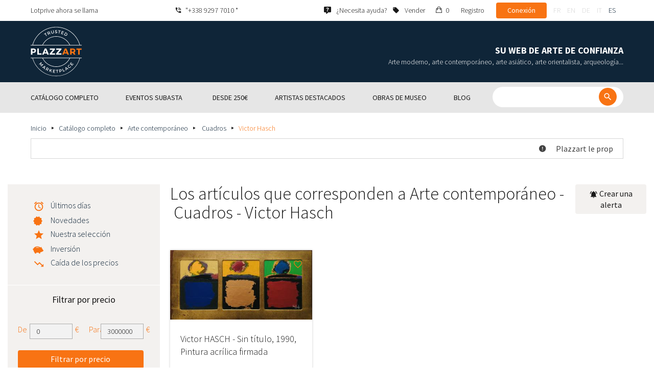

--- FILE ---
content_type: text/html; charset=UTF-8
request_url: https://www.plazzart.com/es_ES/compra/cuadros-417/victor-hasch-1560/arte-contemporaneo-20
body_size: 40189
content:
<!DOCTYPE html PUBLIC "-//W3C//DTD XHTML 1.0 Transitional//EN" "http://www.w3.org/TR/xhtml1/DTD/xhtml1-transitional.dtd">
<html xmlns="http://www.w3.org/1999/xhtml">

<head>
 <title>Compra-venta Arte contemporáneo  Cuadros - Victor Hasch certificada auténtica  </title>
 <meta http-equiv="Content-Language" content="es" />
 <meta http-equiv="Content-Script-Type" content="text/javascript" />
 <meta http-equiv="Content-Type" content="text/html; charset=utf-8" />
 <meta name="viewport" content="initial-scale=1, maximum-scale=1" />
 <meta name="description" content="Plazzart – Venta online de obras de arte, antigüedades y artículos de colección.  Consulte nuestra selección de Arte contemporáneo -  Cuadros - Victor Hasch y abónese a  nuestras alertas personalizadas para  mantenerse informado en tiempo real de la publicación de nuevos lotes." />
 <meta property="og:title" content="Compra-venta Arte contemporáneo  Cuadros - Victor Hasch certificada auténtica  " />
 <meta property="og:description" content="Plazzart – Venta online de obras de arte, antigüedades y artículos de colección.  Consulte nuestra selección de Arte contemporáneo -  Cuadros - Victor Hasch y abónese a  nuestras alertas personalizadas para  mantenerse informado en tiempo real de la publicación de nuevos lotes." />
 <meta property="twitter:description" content="Plazzart – Venta online de obras de arte, antigüedades y artículos de colección.  Consulte nuestra selección de Arte contemporáneo -  Cuadros - Victor Hasch y abónese a  nuestras alertas personalizadas para  mantenerse informado en tiempo real de la publicación de nuevos lotes." />
 <meta property="og:locale" content="fr_FR" />
 <meta property="og:locale:alternate" content="en_US" />
 <meta property="og:type" content="website" />
 <meta property="twitter:card" content="summary" />
 <meta property="twitter:site" content="@lotprive" />
 <meta property="og:image" content="https://www.plazzart.com/doc/logo.png" />
 <meta property="og:image:type" content="image/png" />
 <meta property="og:image:width" content="132" />
 <meta property="og:image:height" content="130" />
 <meta property="twitter:image" content="https://www.plazzart.com/doc/logo.png" />
 <script type="text/javascript">
  var _user_id = 0, _locale = 4, _lang = "es_ES", _extension = "plot", _scope = "front";
  var _events = [["package.list","pages",925440]];
 </script>
 <script src="/web/core/scripts/prototype.js?20210611" type="text/javascript"></script>
 <script src="/web/core/scripts/kwo.js?20210611" type="text/javascript"></script>
 <script src="/web/community/controller.js?20210611" type="text/javascript"></script>
 <script src="/web/shop/controller.js?20210611" type="text/javascript"></script>
 <script src="/web/plot/scripts/master.js?20210611" type="text/javascript"></script>
 <script src="/web/plot/scripts/front.js?20210611" type="text/javascript"></script>
 <script src="/web/core/scripts/scriptaculous/scriptaculous.js?20210611" type="text/javascript"></script>
 <script src="/web/plot/vendor/jquery/dist/jquery.min.js?20210611" type="text/javascript"></script>
 <script src="/web/plot/vendor/imagesloaded/imagesloaded.pkgd.min.js?20210611" type="text/javascript"></script>
 <script src="/web/plot/scripts/main.min.js?20210611" type="text/javascript"></script>
 <script src="/web/plot/vendor/imagesloaded/imagesloaded.pkgd.min.js?20210611" type="text/javascript"></script>
 <link rel="stylesheet" href="/web/plot/styles/front.css?20210611" type="text/css" media="screen" />
 <link rel="stylesheet" href="/web/plot/vendor/seiyria-bootstrap-slider/dist/css/bootstrap-slider.min.css?20210611" type="text/css" media="screen" />
 <link rel="stylesheet" href="/web/plot/vendor/material-design-iconic-font/dist/css/material-design-iconic-font.min.css?20210611" type="text/css" media="screen" />
 <link rel="stylesheet" href="https://fonts.googleapis.com/css?family=Montserrat:300,400,500,600,700&display=swa?20210611" type="text/css" media="screen" />
 <link rel="stylesheet" href="https://fonts.googleapis.com/css?family=Source+Sans+Pro:300,400,600,700&display=swap?20210611" type="text/css" media="screen" />
 <link rel="canonical" href="https://www.plazzart.com/es_ES/compra/victor-hasch-1560/arte-contemporaneo-20" />
 <link rel="alternate" href="https://www.plazzart.com/fr_FR/achat/victor-hasch-1560/art-contemporain-20" hreflang="fr-FR" />
 <link rel="alternate" href="https://www.plazzart.com/fr_CA/achat/victor-hasch-1560/art-contemporain-20" hreflang="fr-CA" />
 <link rel="alternate" href="https://www.plazzart.com/fr_BE/achat/victor-hasch-1560/art-contemporain-20" hreflang="fr-BE" />
 <link rel="alternate" href="https://www.plazzart.com/fr_LU/achat/victor-hasch-1560/art-contemporain-20" hreflang="fr-LU" />
 <link rel="alternate" href="https://www.plazzart.com/fr_CH/achat/victor-hasch-1560/art-contemporain-20" hreflang="fr-CH" />
 <link rel="alternate" href="https://www.plazzart.com/en_GB/buy/victor-hasch-1560/contemporary-art-20" hreflang="en-GB" />
 <link rel="alternate" href="https://www.plazzart.com/en_US/buy/victor-hasch-1560/contemporary-art-20" hreflang="en-US" />
 <link rel="alternate" href="https://www.plazzart.com/en_NL/buy/victor-hasch-1560/contemporary-art-20" hreflang="en-NL" />
 <link rel="alternate" href="https://www.plazzart.com/en_JP/buy/victor-hasch-1560/contemporary-art-20" hreflang="en-JP" />
 <link rel="alternate" href="https://www.plazzart.com/en_HK/buy/victor-hasch-1560/contemporary-art-20" hreflang="en-HK" />
 <link rel="alternate" href="https://www.plazzart.com/en_SG/buy/victor-hasch-1560/contemporary-art-20" hreflang="en-SG" />
 <link rel="alternate" href="https://www.plazzart.com/en_CA/buy/victor-hasch-1560/contemporary-art-20" hreflang="en-CA" />
 <link rel="alternate" href="https://www.plazzart.com/en_SE/buy/victor-hasch-1560/contemporary-art-20" hreflang="en-SE" />
 <link rel="alternate" href="https://www.plazzart.com/de_DE/kauf/victor-hasch-1560/zeitgenossische-kunst-20" hreflang="de-DE" />
 <link rel="alternate" href="https://www.plazzart.com/de_AT/kauf/victor-hasch-1560/zeitgenossische-kunst-20" hreflang="de-AT" />
 <link rel="alternate" href="https://www.plazzart.com/de_CH/kauf/victor-hasch-1560/zeitgenossische-kunst-20" hreflang="de-CH" />
 <link rel="alternate" href="https://www.plazzart.com/de_LI/kauf/victor-hasch-1560/zeitgenossische-kunst-20" hreflang="de-LI" />
 <link rel="alternate" href="https://www.plazzart.com/de_LU/kauf/victor-hasch-1560/zeitgenossische-kunst-20" hreflang="de-LU" />
 <link rel="alternate" href="https://www.plazzart.com/it_IT/acquisto/victor-hasch-1560/arte-contemporanea-20" hreflang="it-IT" />
 <link rel="alternate" href="https://www.plazzart.com/es_ES/compra/victor-hasch-1560/arte-contemporaneo-20" hreflang="es-ES" />
 <link rel="alternate" href="https://www.plazzart.com/fr_FR/achat/victor-hasch-1560/art-contemporain-20" hreflang="x-default" />
 <link rel="icon" href="/web/plot/pix/favicon.png" type="image/png" />
 <!--[if IE 9]>
 <link rel="stylesheet" href="/web/plot/styles/ie9.css?20210611" type="text/css" />
 <![endif]-->
 <!--[if IE 8]>
 <link rel="stylesheet" href="/web/plot/styles/ie8.css?20210611" type="text/css" />
 <![endif]-->
 <!--[if lt IE 8]>
 <link rel="stylesheet" href="/web/plot/styles/ie.css?20210611" type="text/css" />
 <![endif]-->
 <!--[if IE 7]>
 <link rel="stylesheet" href="/web/plot/styles/ie7.css?20210611" type="text/css" />
 <![endif]-->
 <!--[if IE 6]>
 <link rel="stylesheet" href="/web/plot/styles/ie6.css?20210611" type="text/css" />
 <![endif]-->
<script async src="https://www.googletagmanager.com/gtag/js?id=G-2PNXNZ664F"></script>
<script>
  window.dataLayer = window.dataLayer || [];
  function gtag(){dataLayer.push(arguments);}
  gtag('js', new Date());
  gtag('config', 'G-2PNXNZ664F');
  gtag('config', 'AW-987820547');
</script><script type="text/javascript" src="//widget.trustpilot.com/bootstrap/v5/tp.widget.bootstrap.min.js" async></script><script type="text/javascript">
!function(f,b,e,v,n,t,s){if(f.fbq)return;n=f.fbq=function(){n.callMethod?
n.callMethod.apply(n,arguments):n.queue.push(arguments)};if(!f._fbq)f._fbq=n;
n.push=n;n.loaded=!0;n.version='2.0';n.queue=[];t=b.createElement(e);t.async=!0;
t.src=v;s=b.getElementsByTagName(e)[0];s.parentNode.insertBefore(t,s)}(window,
document,'script','//connect.facebook.net/en_US/fbevents.js');
fbq('init', '');
fbq('track', "PageView");
</script>
<noscript><img height="1" width="1" style="display:none"
src="https://www.facebook.com/tr?id=&ev=PageView&noscript=1"/>
</noscript>
</head>

<body class="scope-front extension-plot action-package-list request-unregistered es">
 <div id="fb-root"></div>

<div class="wrapper-main ">
  <div class="wrapper-front">
    <div class="wrapper-header clearfix">
      <!-- Header Connexion -->
<div class="header-search">
  <div class="container">
    <div id="over-top-bar" class="topbar clearfix">
      <div class="new-text"> Lotprive ahora se llama </div>

      <a href="tel:+33980473085" title="Contacte con nuestro servicio de atención al cliente para cualquier solicitud de información adicional." class="link-icon visible-xs"><i class="symbol icon-phone"></i><span>"+338 9297 7010 *</span></a>
      <span class="link-icon hidden-xs"><i class="symbol icon-phone"></i><span>"+338 9297 7010 *</span></span>

      <div class="header__actions">
        <ul class="header__menu list-inline list-unstyled">
          <div class="block-btn-help">
            <a href="https://www.plazzart.com/es_ES/faq" target="_blank" class="link-icon">
              <i class="symbol icon-help"></i>
              <span>¿Necesita ayuda?</span>
            </a>
          </div>
          <div class="block-btn-sell">
                          <a href="https://www.plazzart.com/es_ES/vender" class="link-icon">
                <i class="symbol icon-label"></i>
                <span>Vender </span>
              </a>
                      </div>

          
                    <li class="item--panier"><a href="https://www.plazzart.com/es_ES/shop/cart"><i class="icon-bag"></i><span class="sr-only">Mi cesta </span> 0</a></li>
          <li class="item--bold"><a href="javascript:void(0)" onclick="Plot.AuthManager.showSignup()">Registro </a></li>
          <li class="item--btn"><button type="button" class="btn btn-secondary" onclick="Plot.AuthManager.showLogin()">Conexión </button></li>
                <li>
          <!-- Language -->
          <ul class="topbar__locales list-inline list-unstyled">
                          <li>
                <a href="javascript:void(0)" onclick="Kwo.Locale.onSet(1)" class="">fr</a>
              </li>
                          <li>
                <a href="javascript:void(0)" onclick="Kwo.Locale.onSet(2)" class="">en</a>
              </li>
                          <li>
                <a href="javascript:void(0)" onclick="Kwo.Locale.onSet(32)" class="">de</a>
              </li>
                          <li>
                <a href="javascript:void(0)" onclick="Kwo.Locale.onSet(8)" class="">it</a>
              </li>
                          <li>
                <a href="javascript:void(0)" onclick="Kwo.Locale.onSet(4)" class="active">es</a>
              </li>
                      </ul>
          <!-- / Language -->
        </li>
      </ul>
    </div>

    <!-- Logo Mobile  -->
    <a href="https://www.plazzart.com/" class="logo-mobile">
      <img src="/web/plot/pix/plazzart_logo_inline.svg" alt="Plazzart" />
    </a>
    <!-- /Logo Mobile  -->

    </div>
  </div>
</div>
<!-- / Header Connexion -->

<!-- Header Logo -->
<div class="header-logo-wrap">
  <div class="container">
    <div class="header__logo">
              <a href="https://www.plazzart.com/" >
          <img src="/web/plot/pix/plazzart_logo.svg" alt="Plazzart" />
        </a>
          </div>

    <div class="header__message">
      <div class="title">Su web de arte de confianza</div>
      <div class="subtitle">Arte moderno, arte contemporáneo, arte asiático, arte orientalista, arqueología...</div>
    </div>
  </div>
</div>
<!-- Header Logo -->


<!-- Menu Navigation -->
   <div class="header__nav">
  <div class="nav__content">
    <div class="container">
      <!--  Btn Menu -->
      <div id="btn-menu">
        <span></span>
        <span></span>
        <span></span>
      </div>
      <!--  /Btn Menu -->

      <!--  Btn Back -->
      <div id="btn-back">
        <i class="icon-chevron-left"></i>
        <span class="sr-only">Retour</span>
      </div>
      <!--  /Btn Back -->

      <!-- Form Search -->
      <form class="block-searcher" onsubmit="Plot.Query.onSubmit(this); return false;">
        <input type="text" id="query" name="query" class="form-control" value="" />
        <button type="submit" id="btn-search" class="btn btn-reset btn-reset-desktop"><i class="symbol icon-search"></i></button>
        <a href="javascript:void(0);" id="btn-close" class="btn btn-close-search"><i class="symbol icon-close"></i></a>
        <a href="javascript:void(0);" id="btn-show-search" class="btn btn-reset btn-reset-mobile"><i class="symbol icon-search"></i></a>
      </form>
      <!-- /Form Search -->

      <!-- Link Catalogue -->
      <a href="https://www.plazzart.com/fr/achat" class="link-catalogue">Ver todo el catálogo </a>
      <!-- Link Catalogue -->

      <!-- Menu -->
      <ul class="nav-menu">
          <div class="header__menu">
            

                        <div class="item--btn"><a href="https://www.plazzart.com/login" class="btn btn-secondary">Conexión </a></div>
            <div class="item--bold"><a href="https://www.plazzart.com/signup.light" class="btn btn-grey-secondary">Registro </a></div>

                  </div>

                <li class="main first">
          <div class="title">
            <a href="https://www.plazzart.com/es_ES/compra"><span>Catálogo completo</span></a>
          </div>
                    <ul class="subnav" >
            <div class="bg-list">
              <div class="container">
                <a href="https://www.plazzart.com/es_ES/compra" class="text-gold title-subnav-mobile">Catálogo completo</a>
                  <div class="list">
                                                                                                    <li><a href="https://www.plazzart.com/es_ES/compra/antiguedades-6" title="Antigüedades y mobiliario antiguo"><span class="title">Antigüedades y mobiliario antiguo</span><span class="number">(10)</span></a></li>
                                                            <li><a href="https://www.plazzart.com/es_ES/compra/militaria-4" title="Armas, Militaria"><span class="title">Armas, Militaria</span><span class="number">(1)</span></a></li>
                                                            <li><a href="https://www.plazzart.com/es_ES/compra/arquelogia-2" title="Arquelogía"><span class="title">Arquelogía</span><span class="number">(6)</span></a></li>
                                                            <li><a href="https://www.plazzart.com/es_ES/compra/arte-antiguo-5" title="Arte Antiguo"><span class="title">Arte Antiguo</span><span class="number">(197)</span></a></li>
                                                            <li><a href="https://www.plazzart.com/es_ES/compra/arte-asiatico-19" title="Arte asiático"><span class="title">Arte asiático</span><span class="number">(35)</span></a></li>
                                                            <li><a href="https://www.plazzart.com/es_ES/compra/arte-contemporaneo-20" title="Arte contemporáneo"><span class="title">Arte contemporáneo</span><span class="number">(1951)</span></a></li>
                                                            <li><a href="https://www.plazzart.com/es_ES/compra/arte-islamico-21" title="Arte islámico y oriental, alfombras orientales"><span class="title">Arte islámico y oriental, alfombras orientales</span><span class="number">(6)</span></a></li>
                                                            </div><div class="list">
                                        <li><a href="https://www.plazzart.com/es_ES/compra/arte-moderno-22" title="Arte moderno"><span class="title">Arte moderno</span><span class="number">(8540)</span></a></li>
                                                            <li><a href="https://www.plazzart.com/es_ES/compra/arte-primitivo-7" title="Arte primitivo"><span class="title">Arte primitivo</span><span class="number">(43)</span></a></li>
                                                            <li><a href="https://www.plazzart.com/es_ES/compra/artes-de-la-mesa-3" title="Artes de la mesa (vajilla, cubertería…)"><span class="title">Artes de la mesa (vajilla, cubertería…)</span><span class="number">(5)</span></a></li>
                                                            <li><a href="https://www.plazzart.com/es_ES/compra/coleccion-17" title="Artículos de colección (abanico, llaves, pisapapeles)"><span class="title">Artículos de colección (abanico, llaves, pisapapeles)</span><span class="number">(28)</span></a></li>
                                                            <li><a href="https://www.plazzart.com/es_ES/compra/comics-29" title="Cómics e historietas gráficas"><span class="title">Cómics e historietas gráficas</span><span class="number">(221)</span></a></li>
                                                            <li><a href="https://www.plazzart.com/es_ES/compra/design-23" title="Design, art nouveau y art déco"><span class="title">Design, art nouveau y art déco</span><span class="number">(311)</span></a></li>
                                                            <li><a href="https://www.plazzart.com/es_ES/compra/fotografia-26" title="Fotografía"><span class="title">Fotografía</span><span class="number">(602)</span></a></li>
                                                            </div><div class="list">
                                        <li><a href="https://www.plazzart.com/es_ES/compra/joyas-9" title="Joyas y relojes"><span class="title">Joyas y relojes</span><span class="number">(50)</span></a></li>
                                                            <li><a href="https://www.plazzart.com/es_ES/compra/libros-8" title="Libros, autógrafos, carteles, pósteres"><span class="title">Libros, autógrafos, carteles, pósteres</span><span class="number">(88)</span></a></li>
                                                            <li><a href="https://www.plazzart.com/es_ES/compra/moda-14" title="Moda (ropa y accesorios de moda)"><span class="title">Moda (ropa y accesorios de moda)</span><span class="number">(137)</span></a></li>
                                                            <li><a href="https://www.plazzart.com/es_ES/compra/nuovos-talentos-403" title="Nuevos talentos"><span class="title">Nuevos talentos</span><span class="number">(1362)</span></a></li>
                                                            <li><a href="https://www.plazzart.com/es_ES/compra/street-art-402" title="Street art"><span class="title">Street art</span><span class="number">(842)</span></a></li>
                                      </div>
              </div>
            </div>
          </ul>
                  </li>
                <li class="main">
          <div class="title">
            <a href="javascript:void(0)"><span>Eventos subasta  </span></a>
          </div>
          <ul class="subnav" >
            <div class="bg-list">
              <div class="container">
                <!-- sales-list  -->
                <span class="title-subnav-mobile">Eventos subasta  </span>
                <div class="list">
                                                                                                              <li>
                      <a href="https://www.plazzart.com/es_ES/compra/ventas/abstracto-124" title="Abstracto">
                        <span class="title">Abstracto</span>
                        <span class="number">(627)</span>
                      </a>
                    </li>
                                                                                            <li>
                      <a href="https://www.plazzart.com/es_ES/compra/ventas/art-brut-649" title="Art Brut">
                        <span class="title">Art Brut</span>
                        <span class="number">(1)</span>
                      </a>
                    </li>
                                                                                            <li>
                      <a href="https://www.plazzart.com/es_ES/compra/ventas/arte-contemporaneo-478" title="Arte contemporáneo">
                        <span class="title">Arte contemporáneo</span>
                        <span class="number">(555)</span>
                      </a>
                    </li>
                                                                                            <li>
                      <a href="https://www.plazzart.com/es_ES/compra/ventas/arte-moderno-344" title="Arte moderno">
                        <span class="title">Arte moderno</span>
                        <span class="number">(2389)</span>
                      </a>
                    </li>
                                                                                            <li>
                      <a href="https://www.plazzart.com/es_ES/compra/ventas/cubismo-857" title="cubismo">
                        <span class="title">cubismo</span>
                        <span class="number">(151)</span>
                      </a>
                    </li>
                                                                        </div><div class="list">
                                                        <li>
                      <a href="https://www.plazzart.com/es_ES/compra/ventas/dibujos-y-acuarelas-51" title="Dibujos y acuarelas">
                        <span class="title">Dibujos y acuarelas</span>
                        <span class="number">(1249)</span>
                      </a>
                    </li>
                                                                                            <li>
                      <a href="https://www.plazzart.com/es_ES/compra/ventas/enmarcado-185" title="Enmarcado">
                        <span class="title">Enmarcado</span>
                        <span class="number">(252)</span>
                      </a>
                    </li>
                                                                                            <li>
                      <a href="https://www.plazzart.com/es_ES/compra/ventas/esculturas-365" title="Esculturas">
                        <span class="title">Esculturas</span>
                        <span class="number">(716)</span>
                      </a>
                    </li>
                                                                                            <li>
                      <a href="https://www.plazzart.com/es_ES/compra/ventas/litografias-contemporaneas-831" title="litografías contemporáneas">
                        <span class="title">litografías contemporáneas</span>
                        <span class="number">(10279)</span>
                      </a>
                    </li>
                                                                                            <li>
                      <a href="https://www.plazzart.com/es_ES/compra/ventas/pinturas-307" title="Pinturas">
                        <span class="title">Pinturas</span>
                        <span class="number">(1227)</span>
                      </a>
                    </li>
                                                                        </div><div class="list">
                                                        <li>
                      <a href="https://www.plazzart.com/es_ES/compra/ventas/pop-art-132" title="Pop art">
                        <span class="title">Pop art</span>
                        <span class="number">(226)</span>
                      </a>
                    </li>
                                                                                            <li>
                      <a href="https://www.plazzart.com/es_ES/compra/ventas/retratos-119" title="Retratos">
                        <span class="title">Retratos</span>
                        <span class="number">(510)</span>
                      </a>
                    </li>
                                                                                            <li>
                      <a href="https://www.plazzart.com/es_ES/compra/ventas/surrealismo-109" title="Surrealismo">
                        <span class="title">Surrealismo</span>
                        <span class="number">(1005)</span>
                      </a>
                    </li>
                                                    </div>
              </div>
            </div>
          </ul>
        </li>
                        <li class="main">
          <div class="title">
            <a href="https://www.plazzart.com/es_ES/compra?price_max=250"><span>Desde 250€</span></a>
          </div>
          <ul class="subnav" >
            <div class="bg-list">
              <div class="container">
                <a href="https://www.plazzart.com/es_ES/compra?price_max=250" class="text-gold title-subnav-mobile">Desde 250€</a>
                <div class="list">
                                                                                          <li><a href="https://www.plazzart.com/es_ES/compra/antiguedades-6?price_max=250" title="Antigüedades y mobiliario antiguo"><span class="title">Antigüedades y mobiliario antiguo</span><span class="number">(4)</span></a> </li>
                                                      <li><a href="https://www.plazzart.com/es_ES/compra/arquelogia-2?price_max=250" title="Arquelogía"><span class="title">Arquelogía</span><span class="number">(3)</span></a> </li>
                                                      <li><a href="https://www.plazzart.com/es_ES/compra/arte-antiguo-5?price_max=250" title="Arte Antiguo"><span class="title">Arte Antiguo</span><span class="number">(139)</span></a> </li>
                                                      <li><a href="https://www.plazzart.com/es_ES/compra/arte-asiatico-19?price_max=250" title="Arte asiático"><span class="title">Arte asiático</span><span class="number">(12)</span></a> </li>
                                                      <li><a href="https://www.plazzart.com/es_ES/compra/arte-contemporaneo-20?price_max=250" title="Arte contemporáneo"><span class="title">Arte contemporáneo</span><span class="number">(1006)</span></a> </li>
                                                      <li><a href="https://www.plazzart.com/es_ES/compra/arte-islamico-21?price_max=250" title="Arte islámico y oriental, alfombras orientales"><span class="title">Arte islámico y oriental, alfombras orientales</span><span class="number">(4)</span></a> </li>
                                                      </div><div class="list">
                                    <li><a href="https://www.plazzart.com/es_ES/compra/arte-moderno-22?price_max=250" title="Arte moderno"><span class="title">Arte moderno</span><span class="number">(6844)</span></a> </li>
                                                      <li><a href="https://www.plazzart.com/es_ES/compra/arte-primitivo-7?price_max=250" title="Arte primitivo"><span class="title">Arte primitivo</span><span class="number">(16)</span></a> </li>
                                                      <li><a href="https://www.plazzart.com/es_ES/compra/coleccion-17?price_max=250" title="Artículos de colección (abanico, llaves, pisapapeles)"><span class="title">Artículos de colección (abanico, llaves, pisapapeles)</span><span class="number">(6)</span></a> </li>
                                                      <li><a href="https://www.plazzart.com/es_ES/compra/comics-29?price_max=250" title="Cómics e historietas gráficas"><span class="title">Cómics e historietas gráficas</span><span class="number">(124)</span></a> </li>
                                                      <li><a href="https://www.plazzart.com/es_ES/compra/design-23?price_max=250" title="Design, art nouveau y art déco"><span class="title">Design, art nouveau y art déco</span><span class="number">(14)</span></a> </li>
                                                      <li><a href="https://www.plazzart.com/es_ES/compra/fotografia-26?price_max=250" title="Fotografía"><span class="title">Fotografía</span><span class="number">(152)</span></a> </li>
                                                      </div><div class="list">
                                    <li><a href="https://www.plazzart.com/es_ES/compra/joyas-9?price_max=250" title="Joyas y relojes"><span class="title">Joyas y relojes</span><span class="number">(13)</span></a> </li>
                                                      <li><a href="https://www.plazzart.com/es_ES/compra/libros-8?price_max=250" title="Libros, autógrafos, carteles, pósteres"><span class="title">Libros, autógrafos, carteles, pósteres</span><span class="number">(13)</span></a> </li>
                                                      <li><a href="https://www.plazzart.com/es_ES/compra/moda-14?price_max=250" title="Moda (ropa y accesorios de moda)"><span class="title">Moda (ropa y accesorios de moda)</span><span class="number">(133)</span></a> </li>
                                                      <li><a href="https://www.plazzart.com/es_ES/compra/nuovos-talentos-403?price_max=250" title="Nuevos talentos"><span class="title">Nuevos talentos</span><span class="number">(1158)</span></a> </li>
                                                      <li><a href="https://www.plazzart.com/es_ES/compra/street-art-402?price_max=250" title="Street art"><span class="title">Street art</span><span class="number">(293)</span></a> </li>
                                  </div>
              </div>
            </div>
          </ul>
        </li>
                        <li class="main">
          <div class="title">
            <a href="javascript:void(0)"><span>Artistas destacados  </span></a>
          </div>
          <ul class="subnav" >
            <div class="bg-list">
              <div class="container">
              <span class="title-subnav-mobile">Artistas destacados  </span>
               <div class="list">
                                                                                     <li><a href="https://www.plazzart.com/es_ES/compra/alexander-calder-447/arte-moderno-22" title="Alexander Calder"><span class="title">Alexander Calder</span><span class="number">(12)</span></a> </li>
                                                   <li><a href="https://www.plazzart.com/es_ES/compra/andre-derain-1031/arte-moderno-22" title="André Derain"><span class="title">André Derain</span><span class="number">(87)</span></a> </li>
                                                   <li><a href="https://www.plazzart.com/es_ES/compra/andy-warhol-455/arte-contemporaneo-20" title="Andy Warhol"><span class="title">Andy Warhol</span><span class="number">(25)</span></a> </li>
                                                   <li><a href="https://www.plazzart.com/es_ES/compra/antoni-tapies-429/arte-contemporaneo-20" title="Antoni Tapiès"><span class="title">Antoni Tapiès</span><span class="number">(11)</span></a> </li>
                                                   <li><a href="https://www.plazzart.com/es_ES/compra/arman-459/arte-contemporaneo-20" title="Arman"><span class="title">Arman</span><span class="number">(11)</span></a> </li>
                                                   <li><a href="https://www.plazzart.com/es_ES/compra/auguste-chabaud-1064/arte-moderno-22" title="Auguste Chabaud"><span class="title">Auguste Chabaud</span><span class="number">(1)</span></a> </li>
                                                   <li><a href="https://www.plazzart.com/es_ES/compra/bengt-lindstrom-444/arte-contemporaneo-20" title="Bengt Lindström"><span class="title">Bengt Lindström</span><span class="number">(19)</span></a> </li>
                                                   <li><a href="https://www.plazzart.com/es_ES/compra/bernard-buffet-1065/arte-moderno-22" title="Bernard Buffet"><span class="title">Bernard Buffet</span><span class="number">(115)</span></a> </li>
                                                   <li><a href="https://www.plazzart.com/es_ES/compra/cesar-969/arte-contemporaneo-20" title="César"><span class="title">César</span><span class="number">(7)</span></a> </li>
                                                   <li><a href="https://www.plazzart.com/es_ES/compra/charles-eames-7138/design-art-nouveau-y-art-deco-23" title="Charles Eames"><span class="title">Charles Eames</span><span class="number">(1)</span></a> </li>
                                                   <li><a href="https://www.plazzart.com/es_ES/compra/charlotte-perriand-3149/design-art-nouveau-y-art-deco-23" title="Charlotte Perriand"><span class="title">Charlotte Perriand</span><span class="number">(17)</span></a> </li>
                                                   <li><a href="https://www.plazzart.com/es_ES/compra/claude-weisbuch-1231/arte-contemporaneo-20" title="Claude Weisbuch"><span class="title">Claude Weisbuch</span><span class="number">(30)</span></a> </li>
                                                   <li><a href="https://www.plazzart.com/es_ES/compra/corneille-1119/arte-contemporaneo-20" title="Corneille"><span class="title">Corneille</span><span class="number">(13)</span></a> </li>
                                                   <li><a href="https://www.plazzart.com/es_ES/compra/eduardo-chillida-4690/arte-contemporaneo-20" title="Eduardo Chillida"><span class="title">Eduardo Chillida</span><span class="number">(13)</span></a> </li>
                                                   <li><a href="https://www.plazzart.com/es_ES/compra/francois-morellet-467/arte-contemporaneo-20" title="François Morellet"><span class="title">François Morellet</span><span class="number">(5)</span></a> </li>
                                                   <li><a href="https://www.plazzart.com/es_ES/compra/georges-braque-965/arte-moderno-22" title="Georges Braque"><span class="title">Georges Braque</span><span class="number">(73)</span></a> </li>
                                                   <li><a href="https://www.plazzart.com/es_ES/compra/gustav-klimt-1087/arte-moderno-22" title="Gustave Klimt"><span class="title">Gustave Klimt</span><span class="number">(11)</span></a> </li>
                                                   <li><a href="https://www.plazzart.com/es_ES/compra/hans-bellmer-968/arte-moderno-22" title="Hans Bellmer"><span class="title">Hans Bellmer</span><span class="number">(41)</span></a> </li>
                                                   <li><a href="https://www.plazzart.com/es_ES/compra/hans-hartung-815/arte-contemporaneo-20" title="Hans Hartung"><span class="title">Hans Hartung</span><span class="number">(12)</span></a> </li>
                                                   </div><div class="list">
                                  <li><a href="https://www.plazzart.com/es_ES/compra/henri-matisse-1104/arte-moderno-22" title="Henri Matisse"><span class="title">Henri Matisse</span><span class="number">(149)</span></a> </li>
                                                   <li><a href="https://www.plazzart.com/es_ES/compra/herve-telemaque-4756/arte-contemporaneo-20" title="Hervé Télémaque"><span class="title">Hervé Télémaque</span><span class="number">(5)</span></a> </li>
                                                   <li><a href="https://www.plazzart.com/es_ES/compra/jacques-villegle-464/arte-contemporaneo-20" title="Jacques Villeglé"><span class="title">Jacques Villeglé</span><span class="number">(5)</span></a> </li>
                                                   <li><a href="https://www.plazzart.com/es_ES/compra/jean-cocteau-521/arte-moderno-22" title="Jean Cocteau"><span class="title">Jean Cocteau</span><span class="number">(196)</span></a> </li>
                                                   <li><a href="https://www.plazzart.com/es_ES/compra/jean-helion-4471/arte-moderno-22" title="Jean Hélion"><span class="title">Jean Hélion</span><span class="number">(11)</span></a> </li>
                                                   <li><a href="https://www.plazzart.com/es_ES/compra/jean-miotte-3263/arte-contemporaneo-20" title="Jean Miotte"><span class="title">Jean Miotte</span><span class="number">(5)</span></a> </li>
                                                   <li><a href="https://www.plazzart.com/es_ES/compra/jean-picart-le-doux-3790/arte-moderno-22" title="Jean Picart Le Doux"><span class="title">Jean Picart Le Doux</span><span class="number">(6)</span></a> </li>
                                                   <li><a href="https://www.plazzart.com/es_ES/compra/joan-miro-517/arte-moderno-22" title="Joan Miro"><span class="title">Joan Miro</span><span class="number">(114)</span></a> </li>
                                                   <li><a href="https://www.plazzart.com/es_ES/compra/karel-appel-445/arte-moderno-22" title="Karel Appel"><span class="title">Karel Appel</span><span class="number">(2)</span></a> </li>
                                                   <li><a href="https://www.plazzart.com/es_ES/compra/keith-haring-491/street-art-402" title="Keith Haring"><span class="title">Keith Haring</span><span class="number">(16)</span></a> </li>
                                                   <li><a href="https://www.plazzart.com/es_ES/compra/ladislas-kijno-1593/arte-contemporaneo-20" title="Ladislas Kijno"><span class="title">Ladislas Kijno</span><span class="number">(3)</span></a> </li>
                                                   <li><a href="https://www.plazzart.com/es_ES/compra/tsuguharu-foujita-515/arte-moderno-22" title="Léonard Tsugouharu Foujita"><span class="title">Léonard Tsugouharu Foujita</span><span class="number">(41)</span></a> </li>
                                                   <li><a href="https://www.plazzart.com/es_ES/compra/leonor-fini-1004/arte-moderno-22" title="Leonor Fini"><span class="title">Leonor Fini</span><span class="number">(82)</span></a> </li>
                                                   <li><a href="https://www.plazzart.com/es_ES/compra/louis-toffoli-510/arte-moderno-22" title="Louis Toffoli"><span class="title">Louis Toffoli</span><span class="number">(4)</span></a> </li>
                                                   <li><a href="https://www.plazzart.com/es_ES/compra/marc-chagall-963/arte-moderno-22" title="Marc Chagall"><span class="title">Marc Chagall</span><span class="number">(244)</span></a> </li>
                                                   <li><a href="https://www.plazzart.com/es_ES/compra/marie-laurencin-1454/arte-moderno-22" title="Marie Laurencin"><span class="title">Marie Laurencin</span><span class="number">(40)</span></a> </li>
                                                   <li><a href="https://www.plazzart.com/es_ES/compra/maurice-de-vlaminck-3011/arte-moderno-22" title="Maurice de Vlaminck"><span class="title">Maurice de Vlaminck</span><span class="number">(37)</span></a> </li>
                                                   <li><a href="https://www.plazzart.com/es_ES/compra/maurice-utrillo-891/arte-moderno-22" title="Maurice Utrillo"><span class="title">Maurice Utrillo</span><span class="number">(16)</span></a> </li>
                                                   <li><a href="https://www.plazzart.com/es_ES/compra/max-ernst-3168/arte-moderno-22" title="Max Ernst"><span class="title">Max Ernst</span><span class="number">(37)</span></a> </li>
                                                   </div><div class="list">
                                  <li><a href="https://www.plazzart.com/es_ES/compra/mimmo-rotella-1125/arte-contemporaneo-20" title="Mimmo Rotella"><span class="title">Mimmo Rotella</span><span class="number">(4)</span></a> </li>
                                                   <li><a href="https://www.plazzart.com/es_ES/compra/pablo-picasso-442/arte-moderno-22" title="Pablo Picasso"><span class="title">Pablo Picasso</span><span class="number">(324)</span></a> </li>
                                                   <li><a href="https://www.plazzart.com/es_ES/compra/peter-klasen-460/arte-contemporaneo-20" title="Peter Klasen"><span class="title">Peter Klasen</span><span class="number">(8)</span></a> </li>
                                                   <li><a href="https://www.plazzart.com/es_ES/compra/philippe-pasqua-484/arte-contemporaneo-20" title="Philippe Pasqua"><span class="title">Philippe Pasqua</span><span class="number">(3)</span></a> </li>
                                                   <li><a href="https://www.plazzart.com/es_ES/compra/pierre-alechinsky-1076/arte-contemporaneo-20" title="Pierre Alechinsky"><span class="title">Pierre Alechinsky</span><span class="number">(13)</span></a> </li>
                                                   <li><a href="https://www.plazzart.com/es_ES/compra/pierre-soulages-1133/arte-contemporaneo-20" title="Pierre Soulages"><span class="title">Pierre Soulages</span><span class="number">(48)</span></a> </li>
                                                   <li><a href="https://www.plazzart.com/es_ES/compra/pierre-tal-coat-4340/arte-moderno-22" title="Pierre Tal-Coat"><span class="title">Pierre Tal-Coat</span><span class="number">(5)</span></a> </li>
                                                   <li><a href="https://www.plazzart.com/es_ES/compra/pierre-yves-tremois-1579/arte-contemporaneo-20" title="Pierre-Yves Trémois"><span class="title">Pierre-Yves Trémois</span><span class="number">(34)</span></a> </li>
                                                   <li><a href="https://www.plazzart.com/es_ES/compra/raoul-dufy-524/arte-moderno-22" title="Raoul Dufy"><span class="title">Raoul Dufy</span><span class="number">(41)</span></a> </li>
                                                   <li><a href="https://www.plazzart.com/es_ES/compra/robert-combas-496/arte-contemporaneo-20" title="Robert Combas"><span class="title">Robert Combas</span><span class="number">(9)</span></a> </li>
                                                   <li><a href="https://www.plazzart.com/es_ES/compra/salvador-dali-1007/arte-moderno-22" title="Salvador Dali"><span class="title">Salvador Dali</span><span class="number">(330)</span></a> </li>
                                                   <li><a href="https://www.plazzart.com/es_ES/compra/theo-tobiasse-1135/arte-contemporaneo-20" title="Théo Tobiasse"><span class="title">Théo Tobiasse</span><span class="number">(5)</span></a> </li>
                                                   <li><a href="https://www.plazzart.com/es_ES/compra/tony-soulie-3257/arte-contemporaneo-20" title="Tony Soulié"><span class="title">Tony Soulié</span><span class="number">(10)</span></a> </li>
                                                   <li><a href="https://www.plazzart.com/es_ES/compra/valerio-adami-1241/arte-contemporaneo-20" title="Valério Adami"><span class="title">Valério Adami</span><span class="number">(17)</span></a> </li>
                                                   <li><a href="https://www.plazzart.com/es_ES/compra/yves-brayer-518/arte-moderno-22" title="Yves Brayer"><span class="title">Yves Brayer</span><span class="number">(22)</span></a> </li>
                                                   <li><a href="https://www.plazzart.com/es_ES/compra/zao-wou-ki-1240/arte-contemporaneo-20" title="Zao Wou-Ki"><span class="title">Zao Wou-Ki</span><span class="number">(6)</span></a> </li>
                                  </div>
               </div>
             </div>
           </ul>
        </li>
                 
        <li class="main">
          <div class="title">
            <a href="https://www.plazzart.com/es_ES/compra?private=1"><span>Obras de museo </span></a>
          </div>
          <ul class="subnav">
             <div class="bg-list">
               <div class="container">
                 <a href="https://www.plazzart.com/es_ES/compra?private=1" class="text-gold title-subnav-mobile">Obras de museo </a>
                 <div class="list">
                                                                                     <li><a href="https://www.plazzart.com/es_ES/compra/arte-antiguo-5?private=1" title="Arte Antiguo"><span class="title">Arte Antiguo</span><span class="number">(19)</span></a> </li>
                                                   <li><a href="https://www.plazzart.com/es_ES/compra/arte-asiatico-19?private=1" title="Arte asiático"><span class="title">Arte asiático</span><span class="number">(3)</span></a> </li>
                                                   <li><a href="https://www.plazzart.com/es_ES/compra/arte-contemporaneo-20?private=1" title="Arte contemporáneo"><span class="title">Arte contemporáneo</span><span class="number">(188)</span></a> </li>
                                                   <li><a href="https://www.plazzart.com/es_ES/compra/arte-islamico-21?private=1" title="Arte islámico y oriental, alfombras orientales"><span class="title">Arte islámico y oriental, alfombras orientales</span><span class="number">(1)</span></a> </li>
                                                   <li><a href="https://www.plazzart.com/es_ES/compra/arte-moderno-22?private=1" title="Arte moderno"><span class="title">Arte moderno</span><span class="number">(337)</span></a> </li>
                                                   </div><div class="list">
                                  <li><a href="https://www.plazzart.com/es_ES/compra/arte-primitivo-7?private=1" title="Arte primitivo"><span class="title">Arte primitivo</span><span class="number">(1)</span></a> </li>
                                                   <li><a href="https://www.plazzart.com/es_ES/compra/coleccion-17?private=1" title="Artículos de colección (abanico, llaves, pisapapeles)"><span class="title">Artículos de colección (abanico, llaves, pisapapeles)</span><span class="number">(1)</span></a> </li>
                                                   <li><a href="https://www.plazzart.com/es_ES/compra/comics-29?private=1" title="Cómics e historietas gráficas"><span class="title">Cómics e historietas gráficas</span><span class="number">(42)</span></a> </li>
                                                   <li><a href="https://www.plazzart.com/es_ES/compra/design-23?private=1" title="Design, art nouveau y art déco"><span class="title">Design, art nouveau y art déco</span><span class="number">(7)</span></a> </li>
                                                   <li><a href="https://www.plazzart.com/es_ES/compra/fotografia-26?private=1" title="Fotografía"><span class="title">Fotografía</span><span class="number">(49)</span></a> </li>
                                                   </div><div class="list">
                                  <li><a href="https://www.plazzart.com/es_ES/compra/joyas-9?private=1" title="Joyas y relojes"><span class="title">Joyas y relojes</span><span class="number">(5)</span></a> </li>
                                                   <li><a href="https://www.plazzart.com/es_ES/compra/libros-8?private=1" title="Libros, autógrafos, carteles, pósteres"><span class="title">Libros, autógrafos, carteles, pósteres</span><span class="number">(6)</span></a> </li>
                                                   <li><a href="https://www.plazzart.com/es_ES/compra/nuovos-talentos-403?private=1" title="Nuevos talentos"><span class="title">Nuevos talentos</span><span class="number">(3)</span></a> </li>
                                                   <li><a href="https://www.plazzart.com/es_ES/compra/street-art-402?private=1" title="Street art"><span class="title">Street art</span><span class="number">(85)</span></a> </li>
                                </div>
             </div>
           </div>
          </ul>
        </li>
                <li class="main">
          <div class="title">
            <a href="https://magazine.plazzart.com/es_ES"><span>Blog </span></a>
          </div>
          <ul class="subnav">
             <div class="bg-list">
               <div class="container">
                 <a href="https://magazine.plazzart.com/es_ES" class="text-gold title-subnav-mobile">Blog </a>
                 <div class="list">
                                                                                     <li><a href="https://magazine.plazzart.com/es_ES/noticias-de-arte-6" title="Noticias de Arte"><span class="title">Noticias de Arte</span></a></li>
                                                   <li><a href="https://magazine.plazzart.com/es_ES/opiniones-de- usuarios-10" title="Opiniones de nuestros usuarios"><span class="title">Opiniones de nuestros usuarios</span></a></li>
                                                   <li><a href="https://magazine.plazzart.com/es_ES/favorito-8" title="favorito"><span class="title">favorito</span></a></li>
                                                   </div><div class="list">
                                  <li><a href="https://magazine.plazzart.com/es_ES/ideas-para-salidas-5" title="Ideas para salidas"><span class="title">Ideas para salidas</span></a></li>
                                                   <li><a href="https://magazine.plazzart.com/es_ES/lifestyle-11" title="Lifestyle"><span class="title">Lifestyle</span></a></li>
                                                   <li><a href="https://magazine.plazzart.com/es_ES/objeto-de-la-semana-1" title="Objeto de la semana"><span class="title">Objeto de la semana</span></a></li>
                                                   </div><div class="list">
                                  <li><a href="https://magazine.plazzart.com/es_ES/top-artista-9" title="Top Artista"><span class="title">Top Artista</span></a></li>
                                </div>
             </div>
           </div>
          </ul>
        </li>

        <div class="block-links">
                          </div>

        <!-- Btn Sell  -->
                      <a href="https://www.plazzart.com/es_ES/vender" class="link-icon visible-xs"><i class="symbol icon-label"></i><span>Vender </span></a>
                  <!-- /Btn Sell  -->

        <!-- Language  -->
         <div class="block-language">
                         <a href="javascript:void(0)" onclick="Kwo.Locale.onSet(1)" class="">fr</a>
                         <a href="javascript:void(0)" onclick="Kwo.Locale.onSet(2)" class="">en</a>
                         <a href="javascript:void(0)" onclick="Kwo.Locale.onSet(32)" class="">de</a>
                         <a href="javascript:void(0)" onclick="Kwo.Locale.onSet(8)" class="">it</a>
                         <a href="javascript:void(0)" onclick="Kwo.Locale.onSet(4)" class="active">es</a>
                    </div>
         <!-- /Language  -->

      </ul>
      <!-- /Menu -->

      <div class="overlay-menu"></div>
    </div>
  </div>
</div>
<!-- Menu Navigation -->

<!-- Menu Fixe -->
<div class="header-scroll">
  <div class="bg-header">
    <div class="container">
      <div class="header__logo__inline">
                  <a href="https://www.plazzart.com/" >
          <img src="/web/plot/pix/plazzart_logo_inline.svg" alt="Plazzart" />
          </a>
              </div>

      <a href="tel:+33980473085" title="Contacte con nuestro servicio de atención al cliente para cualquier solicitud de información adicional." class="link-icon visible-xs"><i class="symbol icon-phone"></i><span>+338 9297 7010 *</span></a>
      <a href="javascript:void(0)" title="Contacte con nuestro servicio de atención al cliente para cualquier solicitud de información adicional." class="link-icon hidden-sm hidden-xs"><i class="symbol icon-phone"></i><span>+338 9297 7010 *</span></a>

      <div class="header__actions">
        <ul class="header__menu list-unstyled list-inline">
          <div class="block-btn-help">
            <a href="https://www.plazzart.com/es_ES/faq" target="_blank" class="link-icon">
              <i class="symbol icon-help"></i>
              <span>¿Necesita ayuda?</span>
            </a>
          </div>
          <div class="block-btn-sell">
                          <a href="https://www.plazzart.com/es_ES/vender" class="link-icon"><i class="symbol icon-label"></i><span>Vender </span></a>
              <a href="https://www.plazzart.com/es_ES/vender" class="visible-xs link-icon"><i class="symbol icon-label"></i><span>Vender </span></a>
                      </div>

                    
            <li class="item--panier"><a href="https://www.plazzart.com/es_ES/shop/cart"><i class="icon-bag"></i><span class="sr-only">Mi cesta </span> 0</a></li>
            <li class="item--bold"><a href="javascript:void(0)" onclick="Plot.AuthManager.showSignup()">Registro </a></li>

            <li class="item--btn"><button type="button" class="btn btn-secondary" onclick="Plot.AuthManager.showLogin()">Conexión </button></li>
                    <li>
            <ul class="topbar__locales list-unstyled list-inline">
                              <li>
                  <a href="javascript:void(0)" onclick="Kwo.Locale.onSet(1)" class="">fr</a>
                </li>
                              <li>
                  <a href="javascript:void(0)" onclick="Kwo.Locale.onSet(2)" class="">en</a>
                </li>
                              <li>
                  <a href="javascript:void(0)" onclick="Kwo.Locale.onSet(32)" class="">de</a>
                </li>
                              <li>
                  <a href="javascript:void(0)" onclick="Kwo.Locale.onSet(8)" class="">it</a>
                </li>
                              <li>
                  <a href="javascript:void(0)" onclick="Kwo.Locale.onSet(4)" class="active">es</a>
                </li>
                          </ul>
          </li>
        </ul>
      </div>

    </div>
  </div>

       <div class="header__nav">
  <div class="nav__content">
    <div class="container">
      <!--  Btn Menu -->
      <div id="btn-menu">
        <span></span>
        <span></span>
        <span></span>
      </div>
      <!--  /Btn Menu -->

      <!--  Btn Back -->
      <div id="btn-back">
        <i class="icon-chevron-left"></i>
        <span class="sr-only">Retour</span>
      </div>
      <!--  /Btn Back -->

      <!-- Form Search -->
      <form class="block-searcher" onsubmit="Plot.Query.onSubmit(this); return false;">
        <input type="text" id="query" name="query" class="form-control" value="" />
        <button type="submit" id="btn-search" class="btn btn-reset btn-reset-desktop"><i class="symbol icon-search"></i></button>
        <a href="javascript:void(0);" id="btn-close" class="btn btn-close-search"><i class="symbol icon-close"></i></a>
        <a href="javascript:void(0);" id="btn-show-search" class="btn btn-reset btn-reset-mobile"><i class="symbol icon-search"></i></a>
      </form>
      <!-- /Form Search -->

      <!-- Link Catalogue -->
      <a href="https://www.plazzart.com/fr/achat" class="link-catalogue">Ver todo el catálogo </a>
      <!-- Link Catalogue -->

      <!-- Menu -->
      <ul class="nav-menu">
          <div class="header__menu">
            

                        <div class="item--btn"><a href="https://www.plazzart.com/login" class="btn btn-secondary">Conexión </a></div>
            <div class="item--bold"><a href="https://www.plazzart.com/signup.light" class="btn btn-grey-secondary">Registro </a></div>

                  </div>

                <li class="main first">
          <div class="title">
            <a href="https://www.plazzart.com/es_ES/compra"><span>Catálogo completo</span></a>
          </div>
                    <ul class="subnav" >
            <div class="bg-list">
              <div class="container">
                <a href="https://www.plazzart.com/es_ES/compra" class="text-gold title-subnav-mobile">Catálogo completo</a>
                  <div class="list">
                                                                                                    <li><a href="https://www.plazzart.com/es_ES/compra/antiguedades-6" title="Antigüedades y mobiliario antiguo"><span class="title">Antigüedades y mobiliario antiguo</span><span class="number">(10)</span></a></li>
                                                            <li><a href="https://www.plazzart.com/es_ES/compra/militaria-4" title="Armas, Militaria"><span class="title">Armas, Militaria</span><span class="number">(1)</span></a></li>
                                                            <li><a href="https://www.plazzart.com/es_ES/compra/arquelogia-2" title="Arquelogía"><span class="title">Arquelogía</span><span class="number">(6)</span></a></li>
                                                            <li><a href="https://www.plazzart.com/es_ES/compra/arte-antiguo-5" title="Arte Antiguo"><span class="title">Arte Antiguo</span><span class="number">(197)</span></a></li>
                                                            <li><a href="https://www.plazzart.com/es_ES/compra/arte-asiatico-19" title="Arte asiático"><span class="title">Arte asiático</span><span class="number">(35)</span></a></li>
                                                            <li><a href="https://www.plazzart.com/es_ES/compra/arte-contemporaneo-20" title="Arte contemporáneo"><span class="title">Arte contemporáneo</span><span class="number">(1951)</span></a></li>
                                                            <li><a href="https://www.plazzart.com/es_ES/compra/arte-islamico-21" title="Arte islámico y oriental, alfombras orientales"><span class="title">Arte islámico y oriental, alfombras orientales</span><span class="number">(6)</span></a></li>
                                                            </div><div class="list">
                                        <li><a href="https://www.plazzart.com/es_ES/compra/arte-moderno-22" title="Arte moderno"><span class="title">Arte moderno</span><span class="number">(8540)</span></a></li>
                                                            <li><a href="https://www.plazzart.com/es_ES/compra/arte-primitivo-7" title="Arte primitivo"><span class="title">Arte primitivo</span><span class="number">(43)</span></a></li>
                                                            <li><a href="https://www.plazzart.com/es_ES/compra/artes-de-la-mesa-3" title="Artes de la mesa (vajilla, cubertería…)"><span class="title">Artes de la mesa (vajilla, cubertería…)</span><span class="number">(5)</span></a></li>
                                                            <li><a href="https://www.plazzart.com/es_ES/compra/coleccion-17" title="Artículos de colección (abanico, llaves, pisapapeles)"><span class="title">Artículos de colección (abanico, llaves, pisapapeles)</span><span class="number">(28)</span></a></li>
                                                            <li><a href="https://www.plazzart.com/es_ES/compra/comics-29" title="Cómics e historietas gráficas"><span class="title">Cómics e historietas gráficas</span><span class="number">(221)</span></a></li>
                                                            <li><a href="https://www.plazzart.com/es_ES/compra/design-23" title="Design, art nouveau y art déco"><span class="title">Design, art nouveau y art déco</span><span class="number">(311)</span></a></li>
                                                            <li><a href="https://www.plazzart.com/es_ES/compra/fotografia-26" title="Fotografía"><span class="title">Fotografía</span><span class="number">(602)</span></a></li>
                                                            </div><div class="list">
                                        <li><a href="https://www.plazzart.com/es_ES/compra/joyas-9" title="Joyas y relojes"><span class="title">Joyas y relojes</span><span class="number">(50)</span></a></li>
                                                            <li><a href="https://www.plazzart.com/es_ES/compra/libros-8" title="Libros, autógrafos, carteles, pósteres"><span class="title">Libros, autógrafos, carteles, pósteres</span><span class="number">(88)</span></a></li>
                                                            <li><a href="https://www.plazzart.com/es_ES/compra/moda-14" title="Moda (ropa y accesorios de moda)"><span class="title">Moda (ropa y accesorios de moda)</span><span class="number">(137)</span></a></li>
                                                            <li><a href="https://www.plazzart.com/es_ES/compra/nuovos-talentos-403" title="Nuevos talentos"><span class="title">Nuevos talentos</span><span class="number">(1362)</span></a></li>
                                                            <li><a href="https://www.plazzart.com/es_ES/compra/street-art-402" title="Street art"><span class="title">Street art</span><span class="number">(842)</span></a></li>
                                      </div>
              </div>
            </div>
          </ul>
                  </li>
                <li class="main">
          <div class="title">
            <a href="javascript:void(0)"><span>Eventos subasta  </span></a>
          </div>
          <ul class="subnav" >
            <div class="bg-list">
              <div class="container">
                <!-- sales-list  -->
                <span class="title-subnav-mobile">Eventos subasta  </span>
                <div class="list">
                                                                                                              <li>
                      <a href="https://www.plazzart.com/es_ES/compra/ventas/abstracto-124" title="Abstracto">
                        <span class="title">Abstracto</span>
                        <span class="number">(627)</span>
                      </a>
                    </li>
                                                                                            <li>
                      <a href="https://www.plazzart.com/es_ES/compra/ventas/art-brut-649" title="Art Brut">
                        <span class="title">Art Brut</span>
                        <span class="number">(1)</span>
                      </a>
                    </li>
                                                                                            <li>
                      <a href="https://www.plazzart.com/es_ES/compra/ventas/arte-contemporaneo-478" title="Arte contemporáneo">
                        <span class="title">Arte contemporáneo</span>
                        <span class="number">(555)</span>
                      </a>
                    </li>
                                                                                            <li>
                      <a href="https://www.plazzart.com/es_ES/compra/ventas/arte-moderno-344" title="Arte moderno">
                        <span class="title">Arte moderno</span>
                        <span class="number">(2389)</span>
                      </a>
                    </li>
                                                                                            <li>
                      <a href="https://www.plazzart.com/es_ES/compra/ventas/cubismo-857" title="cubismo">
                        <span class="title">cubismo</span>
                        <span class="number">(151)</span>
                      </a>
                    </li>
                                                                        </div><div class="list">
                                                        <li>
                      <a href="https://www.plazzart.com/es_ES/compra/ventas/dibujos-y-acuarelas-51" title="Dibujos y acuarelas">
                        <span class="title">Dibujos y acuarelas</span>
                        <span class="number">(1249)</span>
                      </a>
                    </li>
                                                                                            <li>
                      <a href="https://www.plazzart.com/es_ES/compra/ventas/enmarcado-185" title="Enmarcado">
                        <span class="title">Enmarcado</span>
                        <span class="number">(252)</span>
                      </a>
                    </li>
                                                                                            <li>
                      <a href="https://www.plazzart.com/es_ES/compra/ventas/esculturas-365" title="Esculturas">
                        <span class="title">Esculturas</span>
                        <span class="number">(716)</span>
                      </a>
                    </li>
                                                                                            <li>
                      <a href="https://www.plazzart.com/es_ES/compra/ventas/litografias-contemporaneas-831" title="litografías contemporáneas">
                        <span class="title">litografías contemporáneas</span>
                        <span class="number">(10279)</span>
                      </a>
                    </li>
                                                                                            <li>
                      <a href="https://www.plazzart.com/es_ES/compra/ventas/pinturas-307" title="Pinturas">
                        <span class="title">Pinturas</span>
                        <span class="number">(1227)</span>
                      </a>
                    </li>
                                                                        </div><div class="list">
                                                        <li>
                      <a href="https://www.plazzart.com/es_ES/compra/ventas/pop-art-132" title="Pop art">
                        <span class="title">Pop art</span>
                        <span class="number">(226)</span>
                      </a>
                    </li>
                                                                                            <li>
                      <a href="https://www.plazzart.com/es_ES/compra/ventas/retratos-119" title="Retratos">
                        <span class="title">Retratos</span>
                        <span class="number">(510)</span>
                      </a>
                    </li>
                                                                                            <li>
                      <a href="https://www.plazzart.com/es_ES/compra/ventas/surrealismo-109" title="Surrealismo">
                        <span class="title">Surrealismo</span>
                        <span class="number">(1005)</span>
                      </a>
                    </li>
                                                    </div>
              </div>
            </div>
          </ul>
        </li>
                        <li class="main">
          <div class="title">
            <a href="https://www.plazzart.com/es_ES/compra?price_max=250"><span>Desde 250€</span></a>
          </div>
          <ul class="subnav" >
            <div class="bg-list">
              <div class="container">
                <a href="https://www.plazzart.com/es_ES/compra?price_max=250" class="text-gold title-subnav-mobile">Desde 250€</a>
                <div class="list">
                                                                                          <li><a href="https://www.plazzart.com/es_ES/compra/antiguedades-6?price_max=250" title="Antigüedades y mobiliario antiguo"><span class="title">Antigüedades y mobiliario antiguo</span><span class="number">(4)</span></a> </li>
                                                      <li><a href="https://www.plazzart.com/es_ES/compra/arquelogia-2?price_max=250" title="Arquelogía"><span class="title">Arquelogía</span><span class="number">(3)</span></a> </li>
                                                      <li><a href="https://www.plazzart.com/es_ES/compra/arte-antiguo-5?price_max=250" title="Arte Antiguo"><span class="title">Arte Antiguo</span><span class="number">(139)</span></a> </li>
                                                      <li><a href="https://www.plazzart.com/es_ES/compra/arte-asiatico-19?price_max=250" title="Arte asiático"><span class="title">Arte asiático</span><span class="number">(12)</span></a> </li>
                                                      <li><a href="https://www.plazzart.com/es_ES/compra/arte-contemporaneo-20?price_max=250" title="Arte contemporáneo"><span class="title">Arte contemporáneo</span><span class="number">(1006)</span></a> </li>
                                                      <li><a href="https://www.plazzart.com/es_ES/compra/arte-islamico-21?price_max=250" title="Arte islámico y oriental, alfombras orientales"><span class="title">Arte islámico y oriental, alfombras orientales</span><span class="number">(4)</span></a> </li>
                                                      </div><div class="list">
                                    <li><a href="https://www.plazzart.com/es_ES/compra/arte-moderno-22?price_max=250" title="Arte moderno"><span class="title">Arte moderno</span><span class="number">(6844)</span></a> </li>
                                                      <li><a href="https://www.plazzart.com/es_ES/compra/arte-primitivo-7?price_max=250" title="Arte primitivo"><span class="title">Arte primitivo</span><span class="number">(16)</span></a> </li>
                                                      <li><a href="https://www.plazzart.com/es_ES/compra/coleccion-17?price_max=250" title="Artículos de colección (abanico, llaves, pisapapeles)"><span class="title">Artículos de colección (abanico, llaves, pisapapeles)</span><span class="number">(6)</span></a> </li>
                                                      <li><a href="https://www.plazzart.com/es_ES/compra/comics-29?price_max=250" title="Cómics e historietas gráficas"><span class="title">Cómics e historietas gráficas</span><span class="number">(124)</span></a> </li>
                                                      <li><a href="https://www.plazzart.com/es_ES/compra/design-23?price_max=250" title="Design, art nouveau y art déco"><span class="title">Design, art nouveau y art déco</span><span class="number">(14)</span></a> </li>
                                                      <li><a href="https://www.plazzart.com/es_ES/compra/fotografia-26?price_max=250" title="Fotografía"><span class="title">Fotografía</span><span class="number">(152)</span></a> </li>
                                                      </div><div class="list">
                                    <li><a href="https://www.plazzart.com/es_ES/compra/joyas-9?price_max=250" title="Joyas y relojes"><span class="title">Joyas y relojes</span><span class="number">(13)</span></a> </li>
                                                      <li><a href="https://www.plazzart.com/es_ES/compra/libros-8?price_max=250" title="Libros, autógrafos, carteles, pósteres"><span class="title">Libros, autógrafos, carteles, pósteres</span><span class="number">(13)</span></a> </li>
                                                      <li><a href="https://www.plazzart.com/es_ES/compra/moda-14?price_max=250" title="Moda (ropa y accesorios de moda)"><span class="title">Moda (ropa y accesorios de moda)</span><span class="number">(133)</span></a> </li>
                                                      <li><a href="https://www.plazzart.com/es_ES/compra/nuovos-talentos-403?price_max=250" title="Nuevos talentos"><span class="title">Nuevos talentos</span><span class="number">(1158)</span></a> </li>
                                                      <li><a href="https://www.plazzart.com/es_ES/compra/street-art-402?price_max=250" title="Street art"><span class="title">Street art</span><span class="number">(293)</span></a> </li>
                                  </div>
              </div>
            </div>
          </ul>
        </li>
                        <li class="main">
          <div class="title">
            <a href="javascript:void(0)"><span>Artistas destacados  </span></a>
          </div>
          <ul class="subnav" >
            <div class="bg-list">
              <div class="container">
              <span class="title-subnav-mobile">Artistas destacados  </span>
               <div class="list">
                                                                                     <li><a href="https://www.plazzart.com/es_ES/compra/alexander-calder-447/arte-moderno-22" title="Alexander Calder"><span class="title">Alexander Calder</span><span class="number">(12)</span></a> </li>
                                                   <li><a href="https://www.plazzart.com/es_ES/compra/andre-derain-1031/arte-moderno-22" title="André Derain"><span class="title">André Derain</span><span class="number">(87)</span></a> </li>
                                                   <li><a href="https://www.plazzart.com/es_ES/compra/andy-warhol-455/arte-contemporaneo-20" title="Andy Warhol"><span class="title">Andy Warhol</span><span class="number">(25)</span></a> </li>
                                                   <li><a href="https://www.plazzart.com/es_ES/compra/antoni-tapies-429/arte-contemporaneo-20" title="Antoni Tapiès"><span class="title">Antoni Tapiès</span><span class="number">(11)</span></a> </li>
                                                   <li><a href="https://www.plazzart.com/es_ES/compra/arman-459/arte-contemporaneo-20" title="Arman"><span class="title">Arman</span><span class="number">(11)</span></a> </li>
                                                   <li><a href="https://www.plazzart.com/es_ES/compra/auguste-chabaud-1064/arte-moderno-22" title="Auguste Chabaud"><span class="title">Auguste Chabaud</span><span class="number">(1)</span></a> </li>
                                                   <li><a href="https://www.plazzart.com/es_ES/compra/bengt-lindstrom-444/arte-contemporaneo-20" title="Bengt Lindström"><span class="title">Bengt Lindström</span><span class="number">(19)</span></a> </li>
                                                   <li><a href="https://www.plazzart.com/es_ES/compra/bernard-buffet-1065/arte-moderno-22" title="Bernard Buffet"><span class="title">Bernard Buffet</span><span class="number">(115)</span></a> </li>
                                                   <li><a href="https://www.plazzart.com/es_ES/compra/cesar-969/arte-contemporaneo-20" title="César"><span class="title">César</span><span class="number">(7)</span></a> </li>
                                                   <li><a href="https://www.plazzart.com/es_ES/compra/charles-eames-7138/design-art-nouveau-y-art-deco-23" title="Charles Eames"><span class="title">Charles Eames</span><span class="number">(1)</span></a> </li>
                                                   <li><a href="https://www.plazzart.com/es_ES/compra/charlotte-perriand-3149/design-art-nouveau-y-art-deco-23" title="Charlotte Perriand"><span class="title">Charlotte Perriand</span><span class="number">(17)</span></a> </li>
                                                   <li><a href="https://www.plazzart.com/es_ES/compra/claude-weisbuch-1231/arte-contemporaneo-20" title="Claude Weisbuch"><span class="title">Claude Weisbuch</span><span class="number">(30)</span></a> </li>
                                                   <li><a href="https://www.plazzart.com/es_ES/compra/corneille-1119/arte-contemporaneo-20" title="Corneille"><span class="title">Corneille</span><span class="number">(13)</span></a> </li>
                                                   <li><a href="https://www.plazzart.com/es_ES/compra/eduardo-chillida-4690/arte-contemporaneo-20" title="Eduardo Chillida"><span class="title">Eduardo Chillida</span><span class="number">(13)</span></a> </li>
                                                   <li><a href="https://www.plazzart.com/es_ES/compra/francois-morellet-467/arte-contemporaneo-20" title="François Morellet"><span class="title">François Morellet</span><span class="number">(5)</span></a> </li>
                                                   <li><a href="https://www.plazzart.com/es_ES/compra/georges-braque-965/arte-moderno-22" title="Georges Braque"><span class="title">Georges Braque</span><span class="number">(73)</span></a> </li>
                                                   <li><a href="https://www.plazzart.com/es_ES/compra/gustav-klimt-1087/arte-moderno-22" title="Gustave Klimt"><span class="title">Gustave Klimt</span><span class="number">(11)</span></a> </li>
                                                   <li><a href="https://www.plazzart.com/es_ES/compra/hans-bellmer-968/arte-moderno-22" title="Hans Bellmer"><span class="title">Hans Bellmer</span><span class="number">(41)</span></a> </li>
                                                   <li><a href="https://www.plazzart.com/es_ES/compra/hans-hartung-815/arte-contemporaneo-20" title="Hans Hartung"><span class="title">Hans Hartung</span><span class="number">(12)</span></a> </li>
                                                   </div><div class="list">
                                  <li><a href="https://www.plazzart.com/es_ES/compra/henri-matisse-1104/arte-moderno-22" title="Henri Matisse"><span class="title">Henri Matisse</span><span class="number">(149)</span></a> </li>
                                                   <li><a href="https://www.plazzart.com/es_ES/compra/herve-telemaque-4756/arte-contemporaneo-20" title="Hervé Télémaque"><span class="title">Hervé Télémaque</span><span class="number">(5)</span></a> </li>
                                                   <li><a href="https://www.plazzart.com/es_ES/compra/jacques-villegle-464/arte-contemporaneo-20" title="Jacques Villeglé"><span class="title">Jacques Villeglé</span><span class="number">(5)</span></a> </li>
                                                   <li><a href="https://www.plazzart.com/es_ES/compra/jean-cocteau-521/arte-moderno-22" title="Jean Cocteau"><span class="title">Jean Cocteau</span><span class="number">(196)</span></a> </li>
                                                   <li><a href="https://www.plazzart.com/es_ES/compra/jean-helion-4471/arte-moderno-22" title="Jean Hélion"><span class="title">Jean Hélion</span><span class="number">(11)</span></a> </li>
                                                   <li><a href="https://www.plazzart.com/es_ES/compra/jean-miotte-3263/arte-contemporaneo-20" title="Jean Miotte"><span class="title">Jean Miotte</span><span class="number">(5)</span></a> </li>
                                                   <li><a href="https://www.plazzart.com/es_ES/compra/jean-picart-le-doux-3790/arte-moderno-22" title="Jean Picart Le Doux"><span class="title">Jean Picart Le Doux</span><span class="number">(6)</span></a> </li>
                                                   <li><a href="https://www.plazzart.com/es_ES/compra/joan-miro-517/arte-moderno-22" title="Joan Miro"><span class="title">Joan Miro</span><span class="number">(114)</span></a> </li>
                                                   <li><a href="https://www.plazzart.com/es_ES/compra/karel-appel-445/arte-moderno-22" title="Karel Appel"><span class="title">Karel Appel</span><span class="number">(2)</span></a> </li>
                                                   <li><a href="https://www.plazzart.com/es_ES/compra/keith-haring-491/street-art-402" title="Keith Haring"><span class="title">Keith Haring</span><span class="number">(16)</span></a> </li>
                                                   <li><a href="https://www.plazzart.com/es_ES/compra/ladislas-kijno-1593/arte-contemporaneo-20" title="Ladislas Kijno"><span class="title">Ladislas Kijno</span><span class="number">(3)</span></a> </li>
                                                   <li><a href="https://www.plazzart.com/es_ES/compra/tsuguharu-foujita-515/arte-moderno-22" title="Léonard Tsugouharu Foujita"><span class="title">Léonard Tsugouharu Foujita</span><span class="number">(41)</span></a> </li>
                                                   <li><a href="https://www.plazzart.com/es_ES/compra/leonor-fini-1004/arte-moderno-22" title="Leonor Fini"><span class="title">Leonor Fini</span><span class="number">(82)</span></a> </li>
                                                   <li><a href="https://www.plazzart.com/es_ES/compra/louis-toffoli-510/arte-moderno-22" title="Louis Toffoli"><span class="title">Louis Toffoli</span><span class="number">(4)</span></a> </li>
                                                   <li><a href="https://www.plazzart.com/es_ES/compra/marc-chagall-963/arte-moderno-22" title="Marc Chagall"><span class="title">Marc Chagall</span><span class="number">(244)</span></a> </li>
                                                   <li><a href="https://www.plazzart.com/es_ES/compra/marie-laurencin-1454/arte-moderno-22" title="Marie Laurencin"><span class="title">Marie Laurencin</span><span class="number">(40)</span></a> </li>
                                                   <li><a href="https://www.plazzart.com/es_ES/compra/maurice-de-vlaminck-3011/arte-moderno-22" title="Maurice de Vlaminck"><span class="title">Maurice de Vlaminck</span><span class="number">(37)</span></a> </li>
                                                   <li><a href="https://www.plazzart.com/es_ES/compra/maurice-utrillo-891/arte-moderno-22" title="Maurice Utrillo"><span class="title">Maurice Utrillo</span><span class="number">(16)</span></a> </li>
                                                   <li><a href="https://www.plazzart.com/es_ES/compra/max-ernst-3168/arte-moderno-22" title="Max Ernst"><span class="title">Max Ernst</span><span class="number">(37)</span></a> </li>
                                                   </div><div class="list">
                                  <li><a href="https://www.plazzart.com/es_ES/compra/mimmo-rotella-1125/arte-contemporaneo-20" title="Mimmo Rotella"><span class="title">Mimmo Rotella</span><span class="number">(4)</span></a> </li>
                                                   <li><a href="https://www.plazzart.com/es_ES/compra/pablo-picasso-442/arte-moderno-22" title="Pablo Picasso"><span class="title">Pablo Picasso</span><span class="number">(324)</span></a> </li>
                                                   <li><a href="https://www.plazzart.com/es_ES/compra/peter-klasen-460/arte-contemporaneo-20" title="Peter Klasen"><span class="title">Peter Klasen</span><span class="number">(8)</span></a> </li>
                                                   <li><a href="https://www.plazzart.com/es_ES/compra/philippe-pasqua-484/arte-contemporaneo-20" title="Philippe Pasqua"><span class="title">Philippe Pasqua</span><span class="number">(3)</span></a> </li>
                                                   <li><a href="https://www.plazzart.com/es_ES/compra/pierre-alechinsky-1076/arte-contemporaneo-20" title="Pierre Alechinsky"><span class="title">Pierre Alechinsky</span><span class="number">(13)</span></a> </li>
                                                   <li><a href="https://www.plazzart.com/es_ES/compra/pierre-soulages-1133/arte-contemporaneo-20" title="Pierre Soulages"><span class="title">Pierre Soulages</span><span class="number">(48)</span></a> </li>
                                                   <li><a href="https://www.plazzart.com/es_ES/compra/pierre-tal-coat-4340/arte-moderno-22" title="Pierre Tal-Coat"><span class="title">Pierre Tal-Coat</span><span class="number">(5)</span></a> </li>
                                                   <li><a href="https://www.plazzart.com/es_ES/compra/pierre-yves-tremois-1579/arte-contemporaneo-20" title="Pierre-Yves Trémois"><span class="title">Pierre-Yves Trémois</span><span class="number">(34)</span></a> </li>
                                                   <li><a href="https://www.plazzart.com/es_ES/compra/raoul-dufy-524/arte-moderno-22" title="Raoul Dufy"><span class="title">Raoul Dufy</span><span class="number">(41)</span></a> </li>
                                                   <li><a href="https://www.plazzart.com/es_ES/compra/robert-combas-496/arte-contemporaneo-20" title="Robert Combas"><span class="title">Robert Combas</span><span class="number">(9)</span></a> </li>
                                                   <li><a href="https://www.plazzart.com/es_ES/compra/salvador-dali-1007/arte-moderno-22" title="Salvador Dali"><span class="title">Salvador Dali</span><span class="number">(330)</span></a> </li>
                                                   <li><a href="https://www.plazzart.com/es_ES/compra/theo-tobiasse-1135/arte-contemporaneo-20" title="Théo Tobiasse"><span class="title">Théo Tobiasse</span><span class="number">(5)</span></a> </li>
                                                   <li><a href="https://www.plazzart.com/es_ES/compra/tony-soulie-3257/arte-contemporaneo-20" title="Tony Soulié"><span class="title">Tony Soulié</span><span class="number">(10)</span></a> </li>
                                                   <li><a href="https://www.plazzart.com/es_ES/compra/valerio-adami-1241/arte-contemporaneo-20" title="Valério Adami"><span class="title">Valério Adami</span><span class="number">(17)</span></a> </li>
                                                   <li><a href="https://www.plazzart.com/es_ES/compra/yves-brayer-518/arte-moderno-22" title="Yves Brayer"><span class="title">Yves Brayer</span><span class="number">(22)</span></a> </li>
                                                   <li><a href="https://www.plazzart.com/es_ES/compra/zao-wou-ki-1240/arte-contemporaneo-20" title="Zao Wou-Ki"><span class="title">Zao Wou-Ki</span><span class="number">(6)</span></a> </li>
                                  </div>
               </div>
             </div>
           </ul>
        </li>
                 
        <li class="main">
          <div class="title">
            <a href="https://www.plazzart.com/es_ES/compra?private=1"><span>Obras de museo </span></a>
          </div>
          <ul class="subnav">
             <div class="bg-list">
               <div class="container">
                 <a href="https://www.plazzart.com/es_ES/compra?private=1" class="text-gold title-subnav-mobile">Obras de museo </a>
                 <div class="list">
                                                                                     <li><a href="https://www.plazzart.com/es_ES/compra/arte-antiguo-5?private=1" title="Arte Antiguo"><span class="title">Arte Antiguo</span><span class="number">(19)</span></a> </li>
                                                   <li><a href="https://www.plazzart.com/es_ES/compra/arte-asiatico-19?private=1" title="Arte asiático"><span class="title">Arte asiático</span><span class="number">(3)</span></a> </li>
                                                   <li><a href="https://www.plazzart.com/es_ES/compra/arte-contemporaneo-20?private=1" title="Arte contemporáneo"><span class="title">Arte contemporáneo</span><span class="number">(188)</span></a> </li>
                                                   <li><a href="https://www.plazzart.com/es_ES/compra/arte-islamico-21?private=1" title="Arte islámico y oriental, alfombras orientales"><span class="title">Arte islámico y oriental, alfombras orientales</span><span class="number">(1)</span></a> </li>
                                                   <li><a href="https://www.plazzart.com/es_ES/compra/arte-moderno-22?private=1" title="Arte moderno"><span class="title">Arte moderno</span><span class="number">(337)</span></a> </li>
                                                   </div><div class="list">
                                  <li><a href="https://www.plazzart.com/es_ES/compra/arte-primitivo-7?private=1" title="Arte primitivo"><span class="title">Arte primitivo</span><span class="number">(1)</span></a> </li>
                                                   <li><a href="https://www.plazzart.com/es_ES/compra/coleccion-17?private=1" title="Artículos de colección (abanico, llaves, pisapapeles)"><span class="title">Artículos de colección (abanico, llaves, pisapapeles)</span><span class="number">(1)</span></a> </li>
                                                   <li><a href="https://www.plazzart.com/es_ES/compra/comics-29?private=1" title="Cómics e historietas gráficas"><span class="title">Cómics e historietas gráficas</span><span class="number">(42)</span></a> </li>
                                                   <li><a href="https://www.plazzart.com/es_ES/compra/design-23?private=1" title="Design, art nouveau y art déco"><span class="title">Design, art nouveau y art déco</span><span class="number">(7)</span></a> </li>
                                                   <li><a href="https://www.plazzart.com/es_ES/compra/fotografia-26?private=1" title="Fotografía"><span class="title">Fotografía</span><span class="number">(49)</span></a> </li>
                                                   </div><div class="list">
                                  <li><a href="https://www.plazzart.com/es_ES/compra/joyas-9?private=1" title="Joyas y relojes"><span class="title">Joyas y relojes</span><span class="number">(5)</span></a> </li>
                                                   <li><a href="https://www.plazzart.com/es_ES/compra/libros-8?private=1" title="Libros, autógrafos, carteles, pósteres"><span class="title">Libros, autógrafos, carteles, pósteres</span><span class="number">(6)</span></a> </li>
                                                   <li><a href="https://www.plazzart.com/es_ES/compra/nuovos-talentos-403?private=1" title="Nuevos talentos"><span class="title">Nuevos talentos</span><span class="number">(3)</span></a> </li>
                                                   <li><a href="https://www.plazzart.com/es_ES/compra/street-art-402?private=1" title="Street art"><span class="title">Street art</span><span class="number">(85)</span></a> </li>
                                </div>
             </div>
           </div>
          </ul>
        </li>
                <li class="main">
          <div class="title">
            <a href="https://magazine.plazzart.com/es_ES"><span>Blog </span></a>
          </div>
          <ul class="subnav">
             <div class="bg-list">
               <div class="container">
                 <a href="https://magazine.plazzart.com/es_ES" class="text-gold title-subnav-mobile">Blog </a>
                 <div class="list">
                                                                                     <li><a href="https://magazine.plazzart.com/es_ES/noticias-de-arte-6" title="Noticias de Arte"><span class="title">Noticias de Arte</span></a></li>
                                                   <li><a href="https://magazine.plazzart.com/es_ES/opiniones-de- usuarios-10" title="Opiniones de nuestros usuarios"><span class="title">Opiniones de nuestros usuarios</span></a></li>
                                                   <li><a href="https://magazine.plazzart.com/es_ES/favorito-8" title="favorito"><span class="title">favorito</span></a></li>
                                                   </div><div class="list">
                                  <li><a href="https://magazine.plazzart.com/es_ES/ideas-para-salidas-5" title="Ideas para salidas"><span class="title">Ideas para salidas</span></a></li>
                                                   <li><a href="https://magazine.plazzart.com/es_ES/lifestyle-11" title="Lifestyle"><span class="title">Lifestyle</span></a></li>
                                                   <li><a href="https://magazine.plazzart.com/es_ES/objeto-de-la-semana-1" title="Objeto de la semana"><span class="title">Objeto de la semana</span></a></li>
                                                   </div><div class="list">
                                  <li><a href="https://magazine.plazzart.com/es_ES/top-artista-9" title="Top Artista"><span class="title">Top Artista</span></a></li>
                                </div>
             </div>
           </div>
          </ul>
        </li>

        <div class="block-links">
                          </div>

        <!-- Btn Sell  -->
                      <a href="https://www.plazzart.com/es_ES/vender" class="link-icon visible-xs"><i class="symbol icon-label"></i><span>Vender </span></a>
                  <!-- /Btn Sell  -->

        <!-- Language  -->
         <div class="block-language">
                         <a href="javascript:void(0)" onclick="Kwo.Locale.onSet(1)" class="">fr</a>
                         <a href="javascript:void(0)" onclick="Kwo.Locale.onSet(2)" class="">en</a>
                         <a href="javascript:void(0)" onclick="Kwo.Locale.onSet(32)" class="">de</a>
                         <a href="javascript:void(0)" onclick="Kwo.Locale.onSet(8)" class="">it</a>
                         <a href="javascript:void(0)" onclick="Kwo.Locale.onSet(4)" class="active">es</a>
                    </div>
         <!-- /Language  -->

      </ul>
      <!-- /Menu -->

      <div class="overlay-menu"></div>
    </div>
  </div>
</div>
  
</div>
<!-- /Menu Fixe -->



<!-- Modal Signup-->
<div class="modal modal-auth fade" id="modalSignup" tabindex="-2" role="dialog" aria-labelledby="myModalLabel">
  <div class="modal-dialog" role="document">
    <div class="modal-content">
      <div class="modal-body">
        <button type="button" class="close" data-dismiss="modal" aria-label="Close"><span aria-hidden="true"><i class="zmdi zmdi-close"></i></span></button>
        <div class="title-auth">Crear una cuenta</div>

<form class="form-auth">
  <div class="content">
    <div class="title-label"> Introduzca su dirección de correo electrónico  </div>
    <p class="text-center" id="signupContext"></p>
    <div class="form-group mail last">
      <label for="login" class="sr-only">Dirección de correo electrónico  *</label>
      <input type="text" id="email" name="email" class="form-control" placeholder="Dirección de correo electrónico "/>
    </div>
    <div class="block-actions">
      <a href="javascript:void(0);" class="btn btn-secondary btn-big" onclick="Plot.AuthManager.nextStep(this)">Crear una cuenta</a>
    </div>
    <div class="">
      <a href="javascript:void(0);" class="btn btn-facebook" onclick="Plot.connect($(this)); return false;" data-provider="facebook"><i class="symbol icon-facebook"></i><span><strong>Conectarse</strong>con <strong>Facebook</strong></span></a>
    </div>
    <div class="block-inscriptions">
      <a href="javascript:void(0)" class="back-link hidden-xs" style="font-size: 20px;" data-dismiss="modal" aria-label="Close" onclick="Plot.AuthManager.showLogin()">¿Ya tiene cuenta en Plazzart?</a>
      <a href="https://www.plazzart.com/login" class="back-link visible-xs" >¿Ya tiene cuenta en Plazzart?</a>
    </div>
  </div>
</form>


<form autocomplete="off" onsubmit="Kwo.Auth.onSignUp(this); return false;" class="form-auth" style="display:none;">
  <input type="hidden" name="user[light]" value="1" />
  <input type="hidden" name="profiles[person][first_name]" value="" />
  <input type="hidden" name="profiles[person][first_name]" value="" />
  <div class="content">
    <div class="title-label"> 700 nuevos lotes cada semana </div>
    <div class="form-group mail">
      <label for="login" class="sr-only">Dirección de correo electrónico </label>
      <input type="text" name="user[email]" class="form-control" placeholder="Dirección de correo electrónico "/>
    </div>
    <div class="form-group password info last">
      <label for="password" class="sr-only">Contraseña</label>
      <input type="password" class="form-control" name="user[password]" id="password" placeholder="Contraseña" />
      <small>(mínimo 6 caracteres)</small>
    </div>

    <div class="block-actions">
      <a href="javascript:void(0);" class="btn btn-secondary btn-auth" onclick="$(this).up('FORM').onsubmit();; return false;">Crear una cuenta</a>
    </div>

    <div class="block-checkbox">
              <div class="cgu_checkbox">
          <div class="form-checkbox">
            <input type="checkbox" value="1" id="check5header" name="notices[5]" />
            <label for="check5header">
              <span class="icon"></span>
              Acepto recibir el boletín informativo de Plazzart            </label>
          </div>
        </div>
              <div class="cgu_checkbox">
          <div class="form-checkbox">
            <input type="checkbox" value="1" id="check6header" name="notices[6]" />
            <label for="check6header">
              <span class="icon"></span>
                          </label>
          </div>
        </div>
      
      <div class="cgu_checkbox">
        <div class="form-checkbox">
          <input class="select" type="checkbox" name="_cgu" value="1" data-confirm="Aceptar las condiciones generales de uso" id="checkCguheader" />
          <label for="checkCguheader">
            <span class="icon"></span>
            <a href="javascript:void(0)" data-toggle="modal" data-target="#modalcgu">He leído y acepto las condiciones de uso.</a>
          </label>
        </div>
      </div>
    </div>
  </div>
</form>      </div>
    </div>
  </div>
</div>
<!-- Modal Login-->
<div class="modal modal-auth fade" id="modalLogin" tabindex="-1" role="dialog" aria-labelledby="myModalLabel">
  <div class="modal-dialog" role="document">
    <div class="modal-content">
      <div class="modal-body">
        <button type="button" class="close" data-dismiss="modal" aria-label="Close"><span aria-hidden="true"><i class="zmdi zmdi-close"></i></span></button>
        <form autocomplete="on" class="form-auth" data-mode="login" data-mode="login" onsubmit="Kwo.Auth.onLogIn(this); gtag_report_conversion(); return false;">
  <div class="title-auth">Conexión </div>

  <input type="hidden" name="redirect_url" value="https://www.plazzart.com/" />

  <div class="content">
    <div class="title-label"> Introduzca su dirección de correo electrónico y contraseña </div>
    <div class="form-group mail">
      <label for="login" class="sr-only">Dirección de correo electrónico </label>
      <input type="text" name="login" class="form-control" placeholder="Dirección de correo electrónico "/>
    </div>
    <div class="form-group password last">
      <label for="password" class="sr-only">Contraseña</label>
      <input type="password"  class="form-control" name="password"  id="password" placeholder="Contraseña"/>
    </div>
    <div class="block-actions">
      <a href="javascript:void(0);" class="btn btn-secondary btn-auth" onclick="$(this).up('FORM').onsubmit();; return false;">Conexión </a>
    </div>
    <div class="">
      <a href="javascript:void(0);" class="btn btn-facebook" onclick="Plot.connect($(this)); return false;" data-provider="facebook"><i class="symbol icon-facebook"></i><span><strong>Conectarse</strong>con <strong>Facebook</strong></span></a>
    </div>
    <div class="block-password">
      <a href="javascript:void(0)" class="back-link" onclick="(this).up('FORM').hide().next().show()">¿Ha olvidado su contraseña?</a>
    </div>
  </div>
</form>

<form style="display:none;" class="form-auth" onsubmit="Kwo.Auth.onPasswordRequest(this); return false;">
  <div class="title-auth">¿Ha olvidado su contraseña?</div>
  <div class="content">
    <div class="title-label"> Introduzca su dirección de correo electrónico </div>
    <div class="form-group mail last">
      <label for="email" class="sr-only">Dirección de correo electrónico </label>
      <input type="text" name="email" class="form-control" placeholder="Dirección de correo electrónico "/>
    </div>
    <div class="block-actions">
      <a href="javascript:void(0);" class="btn btn-secondary btn-auth" onclick="Kwo.Auth.onPasswordRequest(this); return false;">Enviar</a>
    </div>
    <div class="block-inscriptions">
      <a href="javascript:void(0)" class="back-link" onclick="(this).up('FORM').hide().previous().show()">Volver</a>
    </div>
  </div>
</form>


<script>
  function gtag_report_conversion(url) {
    var callback = function () {
      if (typeof(url) != 'undefined') {
        window.location = url;
      }
    };

          gtag('event', 'conversion', {
        'send_to': 'AW-987820547/ZLVzCMHQ9ZcYEIPkg9cD',
        'event_callback': callback
      });
    
    return false;
  }
</script>      </div>
    </div>
  </div>
</div>

<script type="text/javascript">
  window.redirect_url = '/';
</script>
                        <div class="wrapper-breadcrumb">
            <div class="breadcrumb">
              <div class="container">
                <a href="/">Inicio</a><span class="separator"></span><a href="/es/compra">Catálogo completo</a><span class="separator"></span><a href="https://www.plazzart.com/es_ES/compra/arte-contemporaneo-20">Arte contemporáneo</a><span class="separator"></span><a href="https://www.plazzart.com/es_ES/compra/cuadros-417/arte-contemporaneo-20"> Cuadros</a><span class="separator"></span><span>Victor Hasch</span>              </div>
            </div>
          </div>
          <div class="clear"></div>
                  </div>
    <div class="wrapper-content">
              <section class="notification-bloc">
          <div class="container">
            <div class="notification-bar" data-toggle="modal" data-target="#modalCovid">
              <div class="marquee">
                <p>
                  <i class="zmdi zmdi-alert-circle"></i>
                  Plazzart le propone más de <strong>20.000 obras originales o referenciadas</strong>, todas propuestas por <strong>vendedores acreditados</strong>. Nuestros envíos se realizan en un plazo de 2 días y
puede tardar hasta 10 días hábiles                </p>
              </div>
            </div>
          </div>
        </section>
      

              <!-- List Products  -->
<div class="list-products-wrap">
  <div class="container-list">
    <div class="row">
      <div class="col-lg-2 col-filter">
        <a href="javascript:void(0);" class="btn btn-grey-secondary btn-filter">Filtrar por categoría </a>
        <div class="package-search">
          <div class="block-list-info">
            <ul class="list-animations animations list-unstyled">
                              <li class="animation animation--1 ">
                  <a href="/es_ES/ultimos-dias" title="Los siguientes lotes van a ser retirados del catálogo ">Últimos días </a>
                </li>
                              <li class="animation animation--2 ">
                  <a href="/es_ES/novedades" title="El articulo acaba de ser integrado en nuestro catálogo ">Novedades</a>
                </li>
                              <li class="animation animation--4 ">
                  <a href="/es_ES/seleccion" title="El artículo ha sido seleccionado por nuestros expertos ">Nuestra selección </a>
                </li>
                              <li class="animation animation--8 ">
                  <a href="/es_ES/inversion" title="Habida cuenta del mercado del arte, hemos considerado que este artículo es una buena oportunidad de inversión. No dude en ponerse en contacto con Vincent (tlf: +33 9 80 47 30 85) para más información.">Inversión </a>
                </li>
                              <li class="animation animation--16 ">
                  <a href="/es_ES/rebajas" title="El precio de este artículo acaba de ser modificado a la baja">Caída de los precios</a>
                </li>
                          </ul>
          </div>

          <form id="formSearcherPackage" onsubmit="return Plot.Searcher.submit();">
                        <input type="hidden" name="query" value="" />
            <input type="hidden" name="offset" value="0" />
                        <input type="hidden" name="limit" value="9" />
            <input type="hidden" name="animations" value="0" />
            <input type="hidden" name="private" value="0" />
            <input type="hidden" name="sale" value="" />
            <input type="hidden" name="node" value="1560" />
            <input type="hidden" name="parent" value="417" />
            <input type="hidden" name="division" value="20" />
            <input type="hidden" name="field" value="" />
            <input type="hidden" name="order" value="" />
            <input type="hidden" name="shop" value="" />
            <input type="hidden" name="tabs" value="1" id="tabs" />

            <div class="block-slide-search">
              <div class="title-filter">Filtrar por precio</div>
              <div class="block-slide">
                <div class="row">
                  <div class="col-xs-1">
                    <div class="text-gold">
                      De                    </div>
                  </div>
                  <div class="col-xs-5">
                    <div class="form-input">
                      <input type="text" name="price_min" value="0" class="form-control pull-left" style="width:calc(100% - 12px);height:30px">
                      <span class="text-gold pull-right">€</span>
                    </div>
                  </div>
                  <div class="col-xs-1">
                    <input id="slideRanger" type="text" class="sr-only" />
                    <div class="text-gold">Para</div>
                  </div>
                  <div class="col-xs-5">
                    <div class="form-input">
                      <input type="text" name="price_max" value="0" class="form-control pull-left" style="width:calc(100% - 12px);height:30px">
                      <span class="text-gold pull-right">  €</span>
                    </div>
                  </div>
                </div>
              </div>
              <br />
              <a href="javascript:void(0);" onclick="Plot.Searcher.choosePrice()" class="btn btn-secondary btn-filter-price" style="width:calc(100% - 12px);height:30px">
                <span>Filtrar por precio</span>
              </a>
            </div>

            <div class="filters">

              <div class="filter-division clearfix">
                <div class="title-filter">Filtrar los artículos </div>
                <ul class="divisions list-unstyled">
                  <div>
<!--  item 1 -->
<li class="nav-item division  selected">
  <a href="javascript:void(0)" class="link-item division selected multiple" data-id="20" onclick="Plot.Searcher.chooseDivision(this)">
    Arte contemporáneo  </a>

  <!--  item 1.1  -->
      <ul class="nav-sub-item list-unstyled ">
      <a href="javascript:void(0);" class="link-nav-sub-item"><i class="symbol icon-chevron-left"></i>Arte contemporáneo</a>
              <li>
          <ul class="nodes list-unstyled" >
            <li>
              <ul class="sublist list-unstyled">
                                  <li class="selected">
                                          <a href="https://www.plazzart.com/es_ES/compra/cuadros-417/arte-contemporaneo-20" title=" Cuadros" class="main link-sub-item multiple"> Cuadros</a>
                                                                                    <ul class="list-unstyled nav-last-item">
                        <a href="javascript:void(0);" class="link-nav-last-item"> <i class="symbol icon-chevron-left"></i> Cuadros</a>
                        <li>
                          <span class="nodes">
                                                          <a href="https://www.plazzart.com/es_ES/compra/cuadros-417/-12120/arte-contemporaneo-20" title="" class="node"></a>
                                                          <a href="https://www.plazzart.com/es_ES/compra/cuadros-417/-12107/arte-contemporaneo-20" title="" class="node"></a>
                                                          <a href="https://www.plazzart.com/es_ES/compra/cuadros-417/aiiroh-8615/arte-contemporaneo-20" title="AIIROH" class="node">AIIROH</a>
                                                          <a href="https://www.plazzart.com/es_ES/compra/cuadros-417/alain-carpentier-14680/arte-contemporaneo-20" title="Alain Carpentier" class="node">Alain Carpentier</a>
                                                          <a href="https://www.plazzart.com/es_ES/compra/cuadros-417/alain-carpentier-14417/arte-contemporaneo-20" title="Alain Carpentier " class="node">Alain Carpentier </a>
                                                          <a href="https://www.plazzart.com/es_ES/compra/cuadros-417/alain-rothstein-10298/arte-contemporaneo-20" title="Alain Rothstein" class="node">Alain Rothstein</a>
                                                          <a href="https://www.plazzart.com/es_ES/compra/cuadros-417/albert-chubac-2953/arte-contemporaneo-20" title="Albert Chubac" class="node">Albert Chubac</a>
                                                          <a href="https://www.plazzart.com/es_ES/compra/cuadros-417/andre-ferrand-12844/arte-contemporaneo-20" title="André Ferrand" class="node">André Ferrand</a>
                                                          <a href="https://www.plazzart.com/es_ES/compra/cuadros-417/andree-clara-bac-15001/arte-contemporaneo-20" title="Andrée Clara BAC" class="node">Andrée Clara BAC</a>
                                                          <a href="https://www.plazzart.com/es_ES/compra/cuadros-417/anna-antola-14139/arte-contemporaneo-20" title="Anna ANTOLA" class="node">Anna ANTOLA</a>
                                                          <a href="https://www.plazzart.com/es_ES/compra/cuadros-417/anne-brerot-10263/arte-contemporaneo-20" title="Anne Brérot" class="node">Anne Brérot</a>
                                                          <a href="https://www.plazzart.com/es_ES/compra/cuadros-417/armand-nakache-6130/arte-contemporaneo-20" title="Armand Nakache" class="node">Armand Nakache</a>
                                                          <a href="https://www.plazzart.com/es_ES/compra/cuadros-417/bengt-lindstrom-444/arte-contemporaneo-20" title="Bengt Lindström" class="node">Bengt Lindström</a>
                                                          <a href="https://www.plazzart.com/es_ES/compra/cuadros-417/bernard-sannier-14086/arte-contemporaneo-20" title="Bernard Sannier" class="node">Bernard Sannier</a>
                                                          <a href="https://www.plazzart.com/es_ES/compra/cuadros-417/bruno-cantais-9742/arte-contemporaneo-20" title="Bruno Cantais" class="node">Bruno Cantais</a>
                                                          <a href="https://www.plazzart.com/es_ES/compra/cuadros-417/carlo-massimo-franchi-14138/arte-contemporaneo-20" title="Carlo Massimo FRANCHI" class="node">Carlo Massimo FRANCHI</a>
                                                          <a href="https://www.plazzart.com/es_ES/compra/cuadros-417/charles-levier-6051/arte-contemporaneo-20" title="Charles Levier" class="node">Charles Levier</a>
                                                          <a href="https://www.plazzart.com/es_ES/compra/cuadros-417/chiara-fiorini-14092/arte-contemporaneo-20" title="Chiara Fiorini" class="node">Chiara Fiorini</a>
                                                          <a href="https://www.plazzart.com/es_ES/compra/cuadros-417/chris-carpi-7095/arte-contemporaneo-20" title="Chris Carpi" class="node">Chris Carpi</a>
                                                          <a href="https://www.plazzart.com/es_ES/compra/cuadros-417/christian-delobel-14771/arte-contemporaneo-20" title="Christian DELOBEL" class="node">Christian DELOBEL</a>
                                                          <a href="https://www.plazzart.com/es_ES/compra/cuadros-417/cheri-cherin-1755/arte-contemporaneo-20" title="Chéri Chérin" class="node">Chéri Chérin</a>
                                                          <a href="https://www.plazzart.com/es_ES/compra/cuadros-417/clem-11491/arte-contemporaneo-20" title="Clem$" class="node">Clem$</a>
                                                          <a href="https://www.plazzart.com/es_ES/compra/cuadros-417/del-buda-14140/arte-contemporaneo-20" title="DEL BUDA" class="node">DEL BUDA</a>
                                                          <a href="https://www.plazzart.com/es_ES/compra/cuadros-417/damien-hirst-476/arte-contemporaneo-20" title="Damien Hirst" class="node">Damien Hirst</a>
                                                          <a href="https://www.plazzart.com/es_ES/compra/cuadros-417/delphine-epron-10274/arte-contemporaneo-20" title="Delphine EPRON" class="node">Delphine EPRON</a>
                                                          <a href="https://www.plazzart.com/es_ES/compra/cuadros-417/el-kalo-14903/arte-contemporaneo-20" title="EL Kalo" class="node">EL Kalo</a>
                                                          <a href="https://www.plazzart.com/es_ES/compra/cuadros-417/ecole-contemporaine-15034/arte-contemporaneo-20" title="Ecole contemporaine" class="node">Ecole contemporaine</a>
                                                          <a href="https://www.plazzart.com/es_ES/compra/cuadros-417/enrico-pambianchi-6292/arte-contemporaneo-20" title="Enrico Pambianchi" class="node">Enrico Pambianchi</a>
                                                          <a href="https://www.plazzart.com/es_ES/compra/cuadros-417/florence-roqueplo-12789/arte-contemporaneo-20" title="Florence Roqueplo" class="node">Florence Roqueplo</a>
                                                          <a href="https://www.plazzart.com/es_ES/compra/cuadros-417/georges-wicky-13836/arte-contemporaneo-20" title="Georges WICKY" class="node">Georges WICKY</a>
                                                          <a href="https://www.plazzart.com/es_ES/compra/cuadros-417/giuliano-pisati-14007/arte-contemporaneo-20" title="Giuliano PISATI" class="node">Giuliano PISATI</a>
                                                          <a href="https://www.plazzart.com/es_ES/compra/cuadros-417/gerard-dubois-15027/arte-contemporaneo-20" title="Gérard Dubois" class="node">Gérard Dubois</a>
                                                          <a href="https://www.plazzart.com/es_ES/compra/cuadros-417/hassan-ertugrul-kahraman-8258/arte-contemporaneo-20" title="Hassan Ertugrul Kahraman" class="node">Hassan Ertugrul Kahraman</a>
                                                          <a href="https://www.plazzart.com/es_ES/compra/cuadros-417/hastaire-3831/arte-contemporaneo-20" title="Hastaire" class="node">Hastaire</a>
                                                          <a href="https://www.plazzart.com/es_ES/compra/cuadros-417/helder-batista-4089/arte-contemporaneo-20" title="Helder Batista" class="node">Helder Batista</a>
                                                          <a href="https://www.plazzart.com/es_ES/compra/cuadros-417/henri-reiter-14772/arte-contemporaneo-20" title="Henri REITER" class="node">Henri REITER</a>
                                                          <a href="https://www.plazzart.com/es_ES/compra/cuadros-417/herve-maury-14324/arte-contemporaneo-20" title="Herve MAURY" class="node">Herve MAURY</a>
                                                          <a href="https://www.plazzart.com/es_ES/compra/cuadros-417/horst-antes-8672/arte-contemporaneo-20" title="Horst Antes" class="node">Horst Antes</a>
                                                          <a href="https://www.plazzart.com/es_ES/compra/cuadros-417/isadore-levy-14835/arte-contemporaneo-20" title="Isadore Lévy" class="node">Isadore Lévy</a>
                                                          <a href="https://www.plazzart.com/es_ES/compra/cuadros-417/jaber-al-mahjoub-13731/arte-contemporaneo-20" title="Jaber Al Mahjoub" class="node">Jaber Al Mahjoub</a>
                                                          <a href="https://www.plazzart.com/es_ES/compra/cuadros-417/jean-marcel-cuny-14722/arte-contemporaneo-20" title="Jean Marcel Cuny" class="node">Jean Marcel Cuny</a>
                                                          <a href="https://www.plazzart.com/es_ES/compra/cuadros-417/jean-wallis-7119/arte-contemporaneo-20" title="Jean Wallis" class="node">Jean Wallis</a>
                                                          <a href="https://www.plazzart.com/es_ES/compra/cuadros-417/jean-pierre-vielfaure-6553/arte-contemporaneo-20" title="Jean-Pierre Vielfaure" class="node">Jean-Pierre Vielfaure</a>
                                                          <a href="https://www.plazzart.com/es_ES/compra/cuadros-417/jean-pol-soudan-13537/arte-contemporaneo-20" title="Jean-Pol Soudan" class="node">Jean-Pol Soudan</a>
                                                          <a href="https://www.plazzart.com/es_ES/compra/cuadros-417/jerry-orlando-14188/arte-contemporaneo-20" title="Jerry Orlando" class="node">Jerry Orlando</a>
                                                          <a href="https://www.plazzart.com/es_ES/compra/cuadros-417/joel-froment-7679/arte-contemporaneo-20" title="Joël Froment" class="node">Joël Froment</a>
                                                          <a href="https://www.plazzart.com/es_ES/compra/cuadros-417/judith-guion-14778/arte-contemporaneo-20" title="Judith GUION" class="node">Judith GUION</a>
                                                          <a href="https://www.plazzart.com/es_ES/compra/cuadros-417/jerome-mesnager-3264/arte-contemporaneo-20" title="Jérôme Mesnager" class="node">Jérôme Mesnager</a>
                                                          <a href="https://www.plazzart.com/es_ES/compra/cuadros-417/karolina-orzelek-13198/arte-contemporaneo-20" title="Karolina Orzelek" class="node">Karolina Orzelek</a>
                                                          <a href="https://www.plazzart.com/es_ES/compra/cuadros-417/katrin-fridriks-14996/arte-contemporaneo-20" title="Katrin Fridriks" class="node">Katrin Fridriks</a>
                                                          <a href="https://www.plazzart.com/es_ES/compra/cuadros-417/lae-haska-12692/arte-contemporaneo-20" title="Lae Haska" class="node">Lae Haska</a>
                                                          <a href="https://www.plazzart.com/es_ES/compra/cuadros-417/lily-masson-11761/arte-contemporaneo-20" title="Lily Masson" class="node">Lily Masson</a>
                                                          <a href="https://www.plazzart.com/es_ES/compra/cuadros-417/liu-ting-ting-13298/arte-contemporaneo-20" title="Liu Ting Ting" class="node">Liu Ting Ting</a>
                                                          <a href="https://www.plazzart.com/es_ES/compra/cuadros-417/loris-di-falco-14001/arte-contemporaneo-20" title="Loris DI FALCO" class="node">Loris DI FALCO</a>
                                                          <a href="https://www.plazzart.com/es_ES/compra/cuadros-417/loris-dogana-14141/arte-contemporaneo-20" title="Loris DOGANA" class="node">Loris DOGANA</a>
                                                          <a href="https://www.plazzart.com/es_ES/compra/cuadros-417/louis-andre-cabane-14776/arte-contemporaneo-20" title="Louis André CABANE" class="node">Louis André CABANE</a>
                                                          <a href="https://www.plazzart.com/es_ES/compra/cuadros-417/lucio-fontana-4789/arte-contemporaneo-20" title="Lucio Fontana" class="node">Lucio Fontana</a>
                                                          <a href="https://www.plazzart.com/es_ES/compra/cuadros-417/lydia-dona-14607/arte-contemporaneo-20" title="Lydia Dona" class="node">Lydia Dona</a>
                                                          <a href="https://www.plazzart.com/es_ES/compra/cuadros-417/mark-reichert-10677/arte-contemporaneo-20" title="Mark Reichert" class="node">Mark Reichert</a>
                                                          <a href="https://www.plazzart.com/es_ES/compra/cuadros-417/maria-alonso-paez-14143/arte-contemporaneo-20" title="María Alonso Pàez" class="node">María Alonso Pàez</a>
                                                          <a href="https://www.plazzart.com/es_ES/compra/cuadros-417/maurice-mata-13661/arte-contemporaneo-20" title="Maurice MATA" class="node">Maurice MATA</a>
                                                          <a href="https://www.plazzart.com/es_ES/compra/cuadros-417/maurizio-galimberti-13980/arte-contemporaneo-20" title="Maurizio GALIMBERTI" class="node">Maurizio GALIMBERTI</a>
                                                          <a href="https://www.plazzart.com/es_ES/compra/cuadros-417/mauro-mejiaz-10233/arte-contemporaneo-20" title="Mauro MEJIAZ" class="node">Mauro MEJIAZ</a>
                                                          <a href="https://www.plazzart.com/es_ES/compra/cuadros-417/max-wiedemann-12850/arte-contemporaneo-20" title="Max Wiedemann" class="node">Max Wiedemann</a>
                                                          <a href="https://www.plazzart.com/es_ES/compra/cuadros-417/meloniski-da-villacidro-2733/arte-contemporaneo-20" title="Meloniski da Villacidro" class="node">Meloniski da Villacidro</a>
                                                          <a href="https://www.plazzart.com/es_ES/compra/cuadros-417/michael-mulcahy-14049/arte-contemporaneo-20" title="Michael Mulcahy" class="node">Michael Mulcahy</a>
                                                          <a href="https://www.plazzart.com/es_ES/compra/cuadros-417/michel-macreau-10738/arte-contemporaneo-20" title="Michel MACREAU" class="node">Michel MACREAU</a>
                                                          <a href="https://www.plazzart.com/es_ES/compra/cuadros-417/michele-tajan-14947/arte-contemporaneo-20" title="Michèle Tajan" class="node">Michèle Tajan</a>
                                                          <a href="https://www.plazzart.com/es_ES/compra/cuadros-417/patrick-coussot-bex-9824/arte-contemporaneo-20" title="Patrick Coussot Bex" class="node">Patrick Coussot Bex</a>
                                                          <a href="https://www.plazzart.com/es_ES/compra/cuadros-417/paul-dufrane-13315/arte-contemporaneo-20" title="Paul DUFRANE" class="node">Paul DUFRANE</a>
                                                          <a href="https://www.plazzart.com/es_ES/compra/cuadros-417/paul-joostens-14075/arte-contemporaneo-20" title="Paul JOOSTENS" class="node">Paul JOOSTENS</a>
                                                          <a href="https://www.plazzart.com/es_ES/compra/cuadros-417/pepe-caceres-10276/arte-contemporaneo-20" title="Pepe CACERES" class="node">Pepe CACERES</a>
                                                          <a href="https://www.plazzart.com/es_ES/compra/cuadros-417/peter-krusche-14885/arte-contemporaneo-20" title="Peter Krusche" class="node">Peter Krusche</a>
                                                          <a href="https://www.plazzart.com/es_ES/compra/cuadros-417/philippe-pasqua-484/arte-contemporaneo-20" title="Philippe Pasqua" class="node">Philippe Pasqua</a>
                                                          <a href="https://www.plazzart.com/es_ES/compra/cuadros-417/pier-luca-bencini-12766/arte-contemporaneo-20" title="Pier Luca Bencini" class="node">Pier Luca Bencini</a>
                                                          <a href="https://www.plazzart.com/es_ES/compra/cuadros-417/pierre-pavloff-14077/arte-contemporaneo-20" title="Pierre PAVLOFF" class="node">Pierre PAVLOFF</a>
                                                          <a href="https://www.plazzart.com/es_ES/compra/cuadros-417/pierre-vauthey-14296/arte-contemporaneo-20" title="Pierre VAUTHEY" class="node">Pierre VAUTHEY</a>
                                                          <a href="https://www.plazzart.com/es_ES/compra/cuadros-417/pierre-yves-tremois-1579/arte-contemporaneo-20" title="Pierre-Yves Tremois" class="node">Pierre-Yves Tremois</a>
                                                          <a href="https://www.plazzart.com/es_ES/compra/cuadros-417/pinkhas-2632/arte-contemporaneo-20" title="Pinkhas" class="node">Pinkhas</a>
                                                          <a href="https://www.plazzart.com/es_ES/compra/cuadros-417/pol-gachon-5344/arte-contemporaneo-20" title="Pol Gachon" class="node">Pol Gachon</a>
                                                          <a href="https://www.plazzart.com/es_ES/compra/cuadros-417/rene-lamoureux-9375/arte-contemporaneo-20" title="René LAMOUREUX" class="node">René LAMOUREUX</a>
                                                          <a href="https://www.plazzart.com/es_ES/compra/cuadros-417/rene-marie-14674/arte-contemporaneo-20" title="René Marie" class="node">René Marie</a>
                                                          <a href="https://www.plazzart.com/es_ES/compra/cuadros-417/robert-john-kaupelis-11113/arte-contemporaneo-20" title="Robert John Kaupelis" class="node">Robert John Kaupelis</a>
                                                          <a href="https://www.plazzart.com/es_ES/compra/cuadros-417/robert-simon-14596/arte-contemporaneo-20" title="Robert Simon" class="node">Robert Simon</a>
                                                          <a href="https://www.plazzart.com/es_ES/compra/cuadros-417/spaco-8165/arte-contemporaneo-20" title="SPACO" class="node">SPACO</a>
                                                          <a href="https://www.plazzart.com/es_ES/compra/cuadros-417/simon-hantai-5659/arte-contemporaneo-20" title="Simon Hantaï" class="node">Simon Hantaï</a>
                                                          <a href="https://www.plazzart.com/es_ES/compra/cuadros-417/simona-della-bella-5297/arte-contemporaneo-20" title="Simona della Bella" class="node">Simona della Bella</a>
                                                          <a href="https://www.plazzart.com/es_ES/compra/cuadros-417/sylvia-watmough-14859/arte-contemporaneo-20" title="Sylvia Watmough" class="node">Sylvia Watmough</a>
                                                          <a href="https://www.plazzart.com/es_ES/compra/cuadros-417/tom-wesselmann-7699/arte-contemporaneo-20" title="Tom Wesselmann" class="node">Tom Wesselmann</a>
                                                          <a href="https://www.plazzart.com/es_ES/compra/cuadros-417/van-apple-13218/arte-contemporaneo-20" title="Van Apple" class="node">Van Apple</a>
                                                          <a href="https://www.plazzart.com/es_ES/compra/cuadros-417/veronika-issaeva-agenos-7013/arte-contemporaneo-20" title="Veronika Issaeva-Agenos" class="node">Veronika Issaeva-Agenos</a>
                                                          <a href="https://www.plazzart.com/es_ES/compra/cuadros-417/victor-hasch-1560/arte-contemporaneo-20" title="Victor Hasch" class="node">Victor Hasch</a>
                                                          <a href="https://www.plazzart.com/es_ES/compra/cuadros-417/victor-vasarely-813/arte-contemporaneo-20" title="Victor Vasarely" class="node">Victor Vasarely</a>
                                                          <a href="https://www.plazzart.com/es_ES/compra/cuadros-417/virgilio-guidi-8459/arte-contemporaneo-20" title="Virgilio Guidi" class="node">Virgilio Guidi</a>
                                                          <a href="https://www.plazzart.com/es_ES/compra/cuadros-417/yoel-benharrouche-14850/arte-contemporaneo-20" title="Yoel Benharrouche" class="node">Yoel Benharrouche</a>
                                                          <a href="https://www.plazzart.com/es_ES/compra/cuadros-417/yvon-taillandier-1554/arte-contemporaneo-20" title="Yvon Taillandier" class="node">Yvon Taillandier</a>
                                                          <a href="https://www.plazzart.com/es_ES/compra/cuadros-417/zhang-lin-9063/arte-contemporaneo-20" title="Zhang Lin" class="node">Zhang Lin</a>
                                                      </span>
                        </li>
                      </ul>
                                      </li>
                                  <li class="">
                                          <a href="https://www.plazzart.com/es_ES/compra/esculturas-418/arte-contemporaneo-20" title=" Esculturas" class="main link-sub-item multiple"> Esculturas</a>
                                                                                    <ul class="list-unstyled nav-last-item">
                        <a href="javascript:void(0);" class="link-nav-last-item"> <i class="symbol icon-chevron-left"></i> Esculturas</a>
                        <li>
                          <span class="nodes">
                                                          <a href="https://www.plazzart.com/es_ES/compra/esculturas-418/ai-weiwei-11191/arte-contemporaneo-20" title="Ai Weiwei" class="node">Ai Weiwei</a>
                                                          <a href="https://www.plazzart.com/es_ES/compra/esculturas-418/andy-warhol-455/arte-contemporaneo-20" title="Andy Warhol" class="node">Andy Warhol</a>
                                                          <a href="https://www.plazzart.com/es_ES/compra/esculturas-418/arden-scott-10227/arte-contemporaneo-20" title="Arden Scott" class="node">Arden Scott</a>
                                                          <a href="https://www.plazzart.com/es_ES/compra/esculturas-418/arman-459/arte-contemporaneo-20" title="Arman" class="node">Arman</a>
                                                          <a href="https://www.plazzart.com/es_ES/compra/esculturas-418/ben-1079/arte-contemporaneo-20" title="Ben" class="node">Ben</a>
                                                          <a href="https://www.plazzart.com/es_ES/compra/esculturas-418/break-out-11230/arte-contemporaneo-20" title="Break Out" class="node">Break Out</a>
                                                          <a href="https://www.plazzart.com/es_ES/compra/esculturas-418/camillo-fait-14924/arte-contemporaneo-20" title="Camillo FAIT" class="node">Camillo FAIT</a>
                                                          <a href="https://www.plazzart.com/es_ES/compra/esculturas-418/cesar-969/arte-contemporaneo-20" title="César" class="node">César</a>
                                                          <a href="https://www.plazzart.com/es_ES/compra/esculturas-418/dominique-maltier-13510/arte-contemporaneo-20" title="Dominique MALTIER" class="node">Dominique MALTIER</a>
                                                          <a href="https://www.plazzart.com/es_ES/compra/esculturas-418/deesse-7592/arte-contemporaneo-20" title="Déesse" class="node">Déesse</a>
                                                          <a href="https://www.plazzart.com/es_ES/compra/esculturas-418/francois-pompon-6024/arte-contemporaneo-20" title="François Pompon" class="node">François Pompon</a>
                                                          <a href="https://www.plazzart.com/es_ES/compra/esculturas-418/javier-calleja-13930/arte-contemporaneo-20" title="Javier Calleja" class="node">Javier Calleja</a>
                                                          <a href="https://www.plazzart.com/es_ES/compra/esculturas-418/jeff-koons-811/arte-contemporaneo-20" title="Jeff Koons" class="node">Jeff Koons</a>
                                                          <a href="https://www.plazzart.com/es_ES/compra/esculturas-418/joel-froment-7679/arte-contemporaneo-20" title="Joël Froment" class="node">Joël Froment</a>
                                                          <a href="https://www.plazzart.com/es_ES/compra/esculturas-418/louis-pons-7896/arte-contemporaneo-20" title="Louis Pons" class="node">Louis Pons</a>
                                                          <a href="https://www.plazzart.com/es_ES/compra/esculturas-418/max-wiedemann-12850/arte-contemporaneo-20" title="Max Wiedemann" class="node">Max Wiedemann</a>
                                                          <a href="https://www.plazzart.com/es_ES/compra/esculturas-418/michel-faget-14292/arte-contemporaneo-20" title="Michel FAGET" class="node">Michel FAGET</a>
                                                          <a href="https://www.plazzart.com/es_ES/compra/esculturas-418/paolo-pastorino-13954/arte-contemporaneo-20" title="Paolo PASTORINO" class="node">Paolo PASTORINO</a>
                                                          <a href="https://www.plazzart.com/es_ES/compra/esculturas-418/patrick-lamouroux-8255/arte-contemporaneo-20" title="Patrick Lamouroux" class="node">Patrick Lamouroux</a>
                                                          <a href="https://www.plazzart.com/es_ES/compra/esculturas-418/perrin-perrin-14902/arte-contemporaneo-20" title="Perrin & Perrin" class="node">Perrin & Perrin</a>
                                                          <a href="https://www.plazzart.com/es_ES/compra/esculturas-418/peter-klasen-460/arte-contemporaneo-20" title="Peter Klasen" class="node">Peter Klasen</a>
                                                          <a href="https://www.plazzart.com/es_ES/compra/esculturas-418/richard-orlinski-4297/arte-contemporaneo-20" title="Richard Orlinski" class="node">Richard Orlinski</a>
                                                          <a href="https://www.plazzart.com/es_ES/compra/esculturas-418/robert-indiana-1164/arte-contemporaneo-20" title="Robert Indiana" class="node">Robert Indiana</a>
                                                          <a href="https://www.plazzart.com/es_ES/compra/esculturas-418/sagrasse-13835/arte-contemporaneo-20" title="Sagrasse" class="node">Sagrasse</a>
                                                          <a href="https://www.plazzart.com/es_ES/compra/esculturas-418/shepard-fairey-490/arte-contemporaneo-20" title="Shepard Fairey" class="node">Shepard Fairey</a>
                                                          <a href="https://www.plazzart.com/es_ES/compra/esculturas-418/swen-timm-angermann-14162/arte-contemporaneo-20" title="Swen Timm Angermann" class="node">Swen Timm Angermann</a>
                                                          <a href="https://www.plazzart.com/es_ES/compra/esculturas-418/teodor-ganar-15021/arte-contemporaneo-20" title="Teodor Ganar" class="node">Teodor Ganar</a>
                                                          <a href="https://www.plazzart.com/es_ES/compra/esculturas-418/tim-burton-7601/arte-contemporaneo-20" title="Tim Burton" class="node">Tim Burton</a>
                                                          <a href="https://www.plazzart.com/es_ES/compra/esculturas-418/victor-vasarely-813/arte-contemporaneo-20" title="Victor Vasarely" class="node">Victor Vasarely</a>
                                                          <a href="https://www.plazzart.com/es_ES/compra/esculturas-418/whatshisname-9883/arte-contemporaneo-20" title="Whatshisname" class="node">Whatshisname</a>
                                                          <a href="https://www.plazzart.com/es_ES/compra/esculturas-418/yaacov-agam-6323/arte-contemporaneo-20" title="Yaacov Agam" class="node">Yaacov Agam</a>
                                                          <a href="https://www.plazzart.com/es_ES/compra/esculturas-418/yayoi-kusama-471/arte-contemporaneo-20" title="Yayoi Kusama" class="node">Yayoi Kusama</a>
                                                      </span>
                        </li>
                      </ul>
                                      </li>
                                  <li class="">
                                          <a href="https://www.plazzart.com/es_ES/compra/obras-en-papel-419/arte-contemporaneo-20" title=" Obras en papel " class="main link-sub-item multiple"> Obras en papel </a>
                                                                                    <ul class="list-unstyled nav-last-item">
                        <a href="javascript:void(0);" class="link-nav-last-item"> <i class="symbol icon-chevron-left"></i> Obras en papel </a>
                        <li>
                          <span class="nodes">
                                                          <a href="https://www.plazzart.com/es_ES/compra/obras-en-papel-419/alain-pontecorvo-13866/arte-contemporaneo-20" title="Alain Pontecorvo" class="node">Alain Pontecorvo</a>
                                                          <a href="https://www.plazzart.com/es_ES/compra/obras-en-papel-419/albert-chubac-2953/arte-contemporaneo-20" title="Albert Chubac" class="node">Albert Chubac</a>
                                                          <a href="https://www.plazzart.com/es_ES/compra/obras-en-papel-419/aldous-eveleigh-10940/arte-contemporaneo-20" title="Aldous EVELEIGH" class="node">Aldous EVELEIGH</a>
                                                          <a href="https://www.plazzart.com/es_ES/compra/obras-en-papel-419/andre-9704/arte-contemporaneo-20" title="André" class="node">André</a>
                                                          <a href="https://www.plazzart.com/es_ES/compra/obras-en-papel-419/andre-ferrand-12844/arte-contemporaneo-20" title="André Ferrand" class="node">André Ferrand</a>
                                                          <a href="https://www.plazzart.com/es_ES/compra/obras-en-papel-419/anna-antola-14139/arte-contemporaneo-20" title="Anna ANTOLA" class="node">Anna ANTOLA</a>
                                                          <a href="https://www.plazzart.com/es_ES/compra/obras-en-papel-419/antoine-faure-13539/arte-contemporaneo-20" title="Antoine Faure" class="node">Antoine Faure</a>
                                                          <a href="https://www.plazzart.com/es_ES/compra/obras-en-papel-419/arman-459/arte-contemporaneo-20" title="Arman" class="node">Arman</a>
                                                          <a href="https://www.plazzart.com/es_ES/compra/obras-en-papel-419/bernard-locca-12622/arte-contemporaneo-20" title="Bernard Locca" class="node">Bernard Locca</a>
                                                          <a href="https://www.plazzart.com/es_ES/compra/obras-en-papel-419/bernard-rolland-14928/arte-contemporaneo-20" title="Bernard ROLLAND" class="node">Bernard ROLLAND</a>
                                                          <a href="https://www.plazzart.com/es_ES/compra/obras-en-papel-419/carlo-massimo-franchi-14138/arte-contemporaneo-20" title="Carlo Massimo FRANCHI" class="node">Carlo Massimo FRANCHI</a>
                                                          <a href="https://www.plazzart.com/es_ES/compra/obras-en-papel-419/charles-keeling-lassiter-13305/arte-contemporaneo-20" title="Charles-Keeling Lassiter" class="node">Charles-Keeling Lassiter</a>
                                                          <a href="https://www.plazzart.com/es_ES/compra/obras-en-papel-419/claude-beaujour-13000/arte-contemporaneo-20" title="Claude Beaujour" class="node">Claude Beaujour</a>
                                                          <a href="https://www.plazzart.com/es_ES/compra/obras-en-papel-419/claude-weisbuch-1231/arte-contemporaneo-20" title="Claude Weisbuch" class="node">Claude Weisbuch</a>
                                                          <a href="https://www.plazzart.com/es_ES/compra/obras-en-papel-419/cesar-969/arte-contemporaneo-20" title="César" class="node">César</a>
                                                          <a href="https://www.plazzart.com/es_ES/compra/obras-en-papel-419/del-buda-14140/arte-contemporaneo-20" title="DEL BUDA" class="node">DEL BUDA</a>
                                                          <a href="https://www.plazzart.com/es_ES/compra/obras-en-papel-419/damien-hirst-476/arte-contemporaneo-20" title="Damien Hirst" class="node">Damien Hirst</a>
                                                          <a href="https://www.plazzart.com/es_ES/compra/obras-en-papel-419/eduardo-arroyo-5446/arte-contemporaneo-20" title="Eduardo Arroyo" class="node">Eduardo Arroyo</a>
                                                          <a href="https://www.plazzart.com/es_ES/compra/obras-en-papel-419/enrico-baj-812/arte-contemporaneo-20" title="Enrico Baj" class="node">Enrico Baj</a>
                                                          <a href="https://www.plazzart.com/es_ES/compra/obras-en-papel-419/ervin-neuhaus-5218/arte-contemporaneo-20" title="Ervin Neuhaus" class="node">Ervin Neuhaus</a>
                                                          <a href="https://www.plazzart.com/es_ES/compra/obras-en-papel-419/franz-priking-4296/arte-contemporaneo-20" title="Franz Priking" class="node">Franz Priking</a>
                                                          <a href="https://www.plazzart.com/es_ES/compra/obras-en-papel-419/francoise-galle-12618/arte-contemporaneo-20" title="Françoise Galle" class="node">Françoise Galle</a>
                                                          <a href="https://www.plazzart.com/es_ES/compra/obras-en-papel-419/fred-kleinberg-12957/arte-contemporaneo-20" title="Fred Kleinberg" class="node">Fred Kleinberg</a>
                                                          <a href="https://www.plazzart.com/es_ES/compra/obras-en-papel-419/galle-8012/arte-contemporaneo-20" title="Gallé" class="node">Gallé</a>
                                                          <a href="https://www.plazzart.com/es_ES/compra/obras-en-papel-419/georges-yoldjoglou-2416/arte-contemporaneo-20" title="Georges Yoldjoglou" class="node">Georges Yoldjoglou</a>
                                                          <a href="https://www.plazzart.com/es_ES/compra/obras-en-papel-419/hastaire-3831/arte-contemporaneo-20" title="Hastaire" class="node">Hastaire</a>
                                                          <a href="https://www.plazzart.com/es_ES/compra/obras-en-papel-419/henri-goetz-2884/arte-contemporaneo-20" title="Henri Goetz" class="node">Henri Goetz</a>
                                                          <a href="https://www.plazzart.com/es_ES/compra/obras-en-papel-419/issaeva-agenos-14496/arte-contemporaneo-20" title="Issaeva-Agenos" class="node">Issaeva-Agenos</a>
                                                          <a href="https://www.plazzart.com/es_ES/compra/obras-en-papel-419/jaber-al-mahjoub-13731/arte-contemporaneo-20" title="Jaber Al Mahjoub" class="node">Jaber Al Mahjoub</a>
                                                          <a href="https://www.plazzart.com/es_ES/compra/obras-en-papel-419/jacky-redon-13519/arte-contemporaneo-20" title="Jacky REDON" class="node">Jacky REDON</a>
                                                          <a href="https://www.plazzart.com/es_ES/compra/obras-en-papel-419/jacques-castex-10318/arte-contemporaneo-20" title="Jacques CASTEX" class="node">Jacques CASTEX</a>
                                                          <a href="https://www.plazzart.com/es_ES/compra/obras-en-papel-419/jacques-halbert-10250/arte-contemporaneo-20" title="Jacques Halbert" class="node">Jacques Halbert</a>
                                                          <a href="https://www.plazzart.com/es_ES/compra/obras-en-papel-419/james-pichette-10413/arte-contemporaneo-20" title="James Pichette" class="node">James Pichette</a>
                                                          <a href="https://www.plazzart.com/es_ES/compra/obras-en-papel-419/jan-meyer-12140/arte-contemporaneo-20" title="Jan Meyer" class="node">Jan Meyer</a>
                                                          <a href="https://www.plazzart.com/es_ES/compra/obras-en-papel-419/jean-cluseau-lanauve-8549/arte-contemporaneo-20" title="Jean Cluseau-Lanauve" class="node">Jean Cluseau-Lanauve</a>
                                                          <a href="https://www.plazzart.com/es_ES/compra/obras-en-papel-419/jean-jose-baranes-14773/arte-contemporaneo-20" title="Jean José BARANES" class="node">Jean José BARANES</a>
                                                          <a href="https://www.plazzart.com/es_ES/compra/obras-en-papel-419/jean-mirre-10275/arte-contemporaneo-20" title="Jean MIRRE" class="node">Jean MIRRE</a>
                                                          <a href="https://www.plazzart.com/es_ES/compra/obras-en-papel-419/jean-neuberth-13656/arte-contemporaneo-20" title="Jean NEUBERTH" class="node">Jean NEUBERTH</a>
                                                          <a href="https://www.plazzart.com/es_ES/compra/obras-en-papel-419/jean-tinguely-3217/arte-contemporaneo-20" title="Jean Tinguely" class="node">Jean Tinguely</a>
                                                          <a href="https://www.plazzart.com/es_ES/compra/obras-en-papel-419/jean-luc-juhel-8342/arte-contemporaneo-20" title="Jean-Luc Juhel" class="node">Jean-Luc Juhel</a>
                                                          <a href="https://www.plazzart.com/es_ES/compra/obras-en-papel-419/jean-pierre-vielfaure-6553/arte-contemporaneo-20" title="Jean-Pierre Vielfaure" class="node">Jean-Pierre Vielfaure</a>
                                                          <a href="https://www.plazzart.com/es_ES/compra/obras-en-papel-419/jose-molina-12247/arte-contemporaneo-20" title="José Molina" class="node">José Molina</a>
                                                          <a href="https://www.plazzart.com/es_ES/compra/obras-en-papel-419/julio-silva-13942/arte-contemporaneo-20" title="Julio SILVA" class="node">Julio SILVA</a>
                                                          <a href="https://www.plazzart.com/es_ES/compra/obras-en-papel-419/klg-8489/arte-contemporaneo-20" title="KLG" class="node">KLG</a>
                                                          <a href="https://www.plazzart.com/es_ES/compra/obras-en-papel-419/kadishman-14849/arte-contemporaneo-20" title="Kadishman" class="node">Kadishman</a>
                                                          <a href="https://www.plazzart.com/es_ES/compra/obras-en-papel-419/kokian-4146/arte-contemporaneo-20" title="Kokian" class="node">Kokian</a>
                                                          <a href="https://www.plazzart.com/es_ES/compra/obras-en-papel-419/lagerfeld-karl-14934/arte-contemporaneo-20" title="Lagerfeld Karl" class="node">Lagerfeld Karl</a>
                                                          <a href="https://www.plazzart.com/es_ES/compra/obras-en-papel-419/laszlo-tibay-9173/arte-contemporaneo-20" title="Laszlo Tibay" class="node">Laszlo Tibay</a>
                                                          <a href="https://www.plazzart.com/es_ES/compra/obras-en-papel-419/leon-godinnet-14226/arte-contemporaneo-20" title="Léon GODINNET" class="node">Léon GODINNET</a>
                                                          <a href="https://www.plazzart.com/es_ES/compra/obras-en-papel-419/marc-dautry-11603/arte-contemporaneo-20" title="Marc Dautry" class="node">Marc Dautry</a>
                                                          <a href="https://www.plazzart.com/es_ES/compra/obras-en-papel-419/massimo-marangio-13331/arte-contemporaneo-20" title="Massimo Marangio" class="node">Massimo Marangio</a>
                                                          <a href="https://www.plazzart.com/es_ES/compra/obras-en-papel-419/michel-guignard-11992/arte-contemporaneo-20" title="Michel Guignard" class="node">Michel Guignard</a>
                                                          <a href="https://www.plazzart.com/es_ES/compra/obras-en-papel-419/michel-potier-6251/arte-contemporaneo-20" title="Michel Potier" class="node">Michel Potier</a>
                                                          <a href="https://www.plazzart.com/es_ES/compra/obras-en-papel-419/nicolas-d-olce-12973/arte-contemporaneo-20" title="Nicolas d'Olce" class="node">Nicolas d'Olce</a>
                                                          <a href="https://www.plazzart.com/es_ES/compra/obras-en-papel-419/onna-medeis-14937/arte-contemporaneo-20" title="Onna Medeis" class="node">Onna Medeis</a>
                                                          <a href="https://www.plazzart.com/es_ES/compra/obras-en-papel-419/paul-girol-6247/arte-contemporaneo-20" title="Paul Girol" class="node">Paul Girol</a>
                                                          <a href="https://www.plazzart.com/es_ES/compra/obras-en-papel-419/paul-kostabi-6919/arte-contemporaneo-20" title="Paul Kostabi" class="node">Paul Kostabi</a>
                                                          <a href="https://www.plazzart.com/es_ES/compra/obras-en-papel-419/philippe-cognee-8869/arte-contemporaneo-20" title="Philippe Cognée" class="node">Philippe Cognée</a>
                                                          <a href="https://www.plazzart.com/es_ES/compra/obras-en-papel-419/philippe-pasqua-484/arte-contemporaneo-20" title="Philippe Pasqua" class="node">Philippe Pasqua</a>
                                                          <a href="https://www.plazzart.com/es_ES/compra/obras-en-papel-419/pierre-alechinsky-1076/arte-contemporaneo-20" title="Pierre Alechinsky" class="node">Pierre Alechinsky</a>
                                                          <a href="https://www.plazzart.com/es_ES/compra/obras-en-papel-419/pierre-clama-6897/arte-contemporaneo-20" title="Pierre Clama" class="node">Pierre Clama</a>
                                                          <a href="https://www.plazzart.com/es_ES/compra/obras-en-papel-419/pierre-soulages-1133/arte-contemporaneo-20" title="Pierre Soulages" class="node">Pierre Soulages</a>
                                                          <a href="https://www.plazzart.com/es_ES/compra/obras-en-papel-419/pierre-yves-tremois-1579/arte-contemporaneo-20" title="Pierre-Yves Tremois" class="node">Pierre-Yves Tremois</a>
                                                          <a href="https://www.plazzart.com/es_ES/compra/obras-en-papel-419/pinkhas-2632/arte-contemporaneo-20" title="Pinkhas" class="node">Pinkhas</a>
                                                          <a href="https://www.plazzart.com/es_ES/compra/obras-en-papel-419/raymond-preaux-14777/arte-contemporaneo-20" title="Raymond PRÉAUX" class="node">Raymond PRÉAUX</a>
                                                          <a href="https://www.plazzart.com/es_ES/compra/obras-en-papel-419/rene-marie-14674/arte-contemporaneo-20" title="René Marie" class="node">René Marie</a>
                                                          <a href="https://www.plazzart.com/es_ES/compra/obras-en-papel-419/robert-combas-496/arte-contemporaneo-20" title="Robert Combas" class="node">Robert Combas</a>
                                                          <a href="https://www.plazzart.com/es_ES/compra/obras-en-papel-419/serge-helholc-11631/arte-contemporaneo-20" title="Serge Helholc" class="node">Serge Helholc</a>
                                                          <a href="https://www.plazzart.com/es_ES/compra/obras-en-papel-419/takeru-amano-14416/arte-contemporaneo-20" title="Takeru Amano" class="node">Takeru Amano</a>
                                                          <a href="https://www.plazzart.com/es_ES/compra/obras-en-papel-419/tony-soulie-3257/arte-contemporaneo-20" title="Tony Soulié" class="node">Tony Soulié</a>
                                                          <a href="https://www.plazzart.com/es_ES/compra/obras-en-papel-419/valerio-adami-1241/arte-contemporaneo-20" title="Valerio Adami" class="node">Valerio Adami</a>
                                                          <a href="https://www.plazzart.com/es_ES/compra/obras-en-papel-419/veronika-issaeva-agenos-7013/arte-contemporaneo-20" title="Veronika Issaeva-Agenos" class="node">Veronika Issaeva-Agenos</a>
                                                          <a href="https://www.plazzart.com/es_ES/compra/obras-en-papel-419/wolfgang-alexander-kossuth-3390/arte-contemporaneo-20" title="Wolfgang Alexander Kossuth" class="node">Wolfgang Alexander Kossuth</a>
                                                          <a href="https://www.plazzart.com/es_ES/compra/obras-en-papel-419/yves-saint-laurent-5983/arte-contemporaneo-20" title="Yves Saint Laurent" class="node">Yves Saint Laurent</a>
                                                          <a href="https://www.plazzart.com/es_ES/compra/obras-en-papel-419/yvon-taillandier-1554/arte-contemporaneo-20" title="Yvon Taillandier" class="node">Yvon Taillandier</a>
                                                      </span>
                        </li>
                      </ul>
                                      </li>
                                  <li class="">
                                          <a href="https://www.plazzart.com/es_ES/compra/litografias-grabados-estampas-865/arte-contemporaneo-20" title=" Litografías, Grabados, Estampas" class="main link-sub-item multiple"> Litografías, Grabados, Estampas</a>
                                                                                    <ul class="list-unstyled nav-last-item">
                        <a href="javascript:void(0);" class="link-nav-last-item"> <i class="symbol icon-chevron-left"></i> Litografías, Grabados, Estampas</a>
                        <li>
                          <span class="nodes">
                                                          <a href="https://www.plazzart.com/es_ES/compra/litografias-grabados-estampas-865/-12074/arte-contemporaneo-20" title="" class="node"></a>
                                                          <a href="https://www.plazzart.com/es_ES/compra/litografias-grabados-estampas-865/-12120/arte-contemporaneo-20" title="" class="node"></a>
                                                          <a href="https://www.plazzart.com/es_ES/compra/litografias-grabados-estampas-865/-12169/arte-contemporaneo-20" title="" class="node"></a>
                                                          <a href="https://www.plazzart.com/es_ES/compra/litografias-grabados-estampas-865/-12194/arte-contemporaneo-20" title="" class="node"></a>
                                                          <a href="https://www.plazzart.com/es_ES/compra/litografias-grabados-estampas-865/-12123/arte-contemporaneo-20" title="" class="node"></a>
                                                          <a href="https://www.plazzart.com/es_ES/compra/litografias-grabados-estampas-865/-12076/arte-contemporaneo-20" title="" class="node"></a>
                                                          <a href="https://www.plazzart.com/es_ES/compra/litografias-grabados-estampas-865/-12217/arte-contemporaneo-20" title="" class="node"></a>
                                                          <a href="https://www.plazzart.com/es_ES/compra/litografias-grabados-estampas-865/adam-lude-doring-14369/arte-contemporaneo-20" title="Adam Lude DÖRING" class="node">Adam Lude DÖRING</a>
                                                          <a href="https://www.plazzart.com/es_ES/compra/litografias-grabados-estampas-865/aki-kuroda-1742/arte-contemporaneo-20" title="Aki Kuroda" class="node">Aki Kuroda</a>
                                                          <a href="https://www.plazzart.com/es_ES/compra/litografias-grabados-estampas-865/alain-bonnefoit-1180/arte-contemporaneo-20" title="Alain Bonnefoit" class="node">Alain Bonnefoit</a>
                                                          <a href="https://www.plazzart.com/es_ES/compra/litografias-grabados-estampas-865/albert-merz-9877/arte-contemporaneo-20" title="Albert Merz" class="node">Albert Merz</a>
                                                          <a href="https://www.plazzart.com/es_ES/compra/litografias-grabados-estampas-865/albert-rafols-casamada-14893/arte-contemporaneo-20" title="Albert Rafols Casamada" class="node">Albert Rafols Casamada</a>
                                                          <a href="https://www.plazzart.com/es_ES/compra/litografias-grabados-estampas-865/alberto-biasi-4902/arte-contemporaneo-20" title="Alberto Biasi" class="node">Alberto Biasi</a>
                                                          <a href="https://www.plazzart.com/es_ES/compra/litografias-grabados-estampas-865/alberto-magnelli-504/arte-contemporaneo-20" title="Alberto Magnelli" class="node">Alberto Magnelli</a>
                                                          <a href="https://www.plazzart.com/es_ES/compra/litografias-grabados-estampas-865/aldous-eveleigh-10940/arte-contemporaneo-20" title="Aldous EVELEIGH" class="node">Aldous EVELEIGH</a>
                                                          <a href="https://www.plazzart.com/es_ES/compra/litografias-grabados-estampas-865/alekos-fassianos-1120/arte-contemporaneo-20" title="Alekos Fassianos" class="node">Alekos Fassianos</a>
                                                          <a href="https://www.plazzart.com/es_ES/compra/litografias-grabados-estampas-865/alex-manchev-11445/arte-contemporaneo-20" title="Alex Manchev" class="node">Alex Manchev</a>
                                                          <a href="https://www.plazzart.com/es_ES/compra/litografias-grabados-estampas-865/alexis-gorodine-14743/arte-contemporaneo-20" title="Alexis GORODINE" class="node">Alexis GORODINE</a>
                                                          <a href="https://www.plazzart.com/es_ES/compra/litografias-grabados-estampas-865/alfons-borrell-palazon-5201/arte-contemporaneo-20" title="Alfons Borrell Palazón" class="node">Alfons Borrell Palazón</a>
                                                          <a href="https://www.plazzart.com/es_ES/compra/litografias-grabados-estampas-865/alfred-manessier-1243/arte-contemporaneo-20" title="Alfred Manessier" class="node">Alfred Manessier</a>
                                                          <a href="https://www.plazzart.com/es_ES/compra/litografias-grabados-estampas-865/allan-stevens-15046/arte-contemporaneo-20" title="Allan Stevens" class="node">Allan Stevens</a>
                                                          <a href="https://www.plazzart.com/es_ES/compra/litografias-grabados-estampas-865/amnat-kongwaree-8568/arte-contemporaneo-20" title="Amnat Kongwaree" class="node">Amnat Kongwaree</a>
                                                          <a href="https://www.plazzart.com/es_ES/compra/litografias-grabados-estampas-865/amy-ernst-13117/arte-contemporaneo-20" title="Amy Ernst" class="node">Amy Ernst</a>
                                                          <a href="https://www.plazzart.com/es_ES/compra/litografias-grabados-estampas-865/andre-9704/arte-contemporaneo-20" title="André" class="node">André</a>
                                                          <a href="https://www.plazzart.com/es_ES/compra/litografias-grabados-estampas-865/andre-beguin-8566/arte-contemporaneo-20" title="André Béguin" class="node">André Béguin</a>
                                                          <a href="https://www.plazzart.com/es_ES/compra/litografias-grabados-estampas-865/andre-dahan-12259/arte-contemporaneo-20" title="André Dahan" class="node">André Dahan</a>
                                                          <a href="https://www.plazzart.com/es_ES/compra/litografias-grabados-estampas-865/andre-dunoyer-de-segonzac-516/arte-contemporaneo-20" title="André Dunoyer de Segonzac" class="node">André Dunoyer de Segonzac</a>
                                                          <a href="https://www.plazzart.com/es_ES/compra/litografias-grabados-estampas-865/andre-fougeron-7456/arte-contemporaneo-20" title="André Fougeron" class="node">André Fougeron</a>
                                                          <a href="https://www.plazzart.com/es_ES/compra/litografias-grabados-estampas-865/andre-marfaing-4205/arte-contemporaneo-20" title="André Marfaing" class="node">André Marfaing</a>
                                                          <a href="https://www.plazzart.com/es_ES/compra/litografias-grabados-estampas-865/andre-masson-3216/arte-contemporaneo-20" title="André Masson" class="node">André Masson</a>
                                                          <a href="https://www.plazzart.com/es_ES/compra/litografias-grabados-estampas-865/andy-warhol-455/arte-contemporaneo-20" title="Andy Warhol" class="node">Andy Warhol</a>
                                                          <a href="https://www.plazzart.com/es_ES/compra/litografias-grabados-estampas-865/anna-eva-bergman-4975/arte-contemporaneo-20" title="Anna-Eva Bergman" class="node">Anna-Eva Bergman</a>
                                                          <a href="https://www.plazzart.com/es_ES/compra/litografias-grabados-estampas-865/antoine-tzapoff-12260/arte-contemporaneo-20" title="Antoine Tzapoff" class="node">Antoine Tzapoff</a>
                                                          <a href="https://www.plazzart.com/es_ES/compra/litografias-grabados-estampas-865/antoine-de-saint-exupery-4870/arte-contemporaneo-20" title="Antoine de Saint-Exupéry" class="node">Antoine de Saint-Exupéry</a>
                                                          <a href="https://www.plazzart.com/es_ES/compra/litografias-grabados-estampas-865/antoni-tapies-429/arte-contemporaneo-20" title="Antoni Tàpies" class="node">Antoni Tàpies</a>
                                                          <a href="https://www.plazzart.com/es_ES/compra/litografias-grabados-estampas-865/antonio-asis-5956/arte-contemporaneo-20" title="Antonio Asis" class="node">Antonio Asis</a>
                                                          <a href="https://www.plazzart.com/es_ES/compra/litografias-grabados-estampas-865/antonio-guanse-6451/arte-contemporaneo-20" title="Antonio Guansé" class="node">Antonio Guansé</a>
                                                          <a href="https://www.plazzart.com/es_ES/compra/litografias-grabados-estampas-865/antonio-ricalcati-12661/arte-contemporaneo-20" title="Antonio Ricalcati" class="node">Antonio Ricalcati</a>
                                                          <a href="https://www.plazzart.com/es_ES/compra/litografias-grabados-estampas-865/antonio-segui-3261/arte-contemporaneo-20" title="Antonio Segui" class="node">Antonio Segui</a>
                                                          <a href="https://www.plazzart.com/es_ES/compra/litografias-grabados-estampas-865/arman-459/arte-contemporaneo-20" title="Arman" class="node">Arman</a>
                                                          <a href="https://www.plazzart.com/es_ES/compra/litografias-grabados-estampas-865/arthur-aeschbacher-461/arte-contemporaneo-20" title="Arthur Aeschbacher" class="node">Arthur Aeschbacher</a>
                                                          <a href="https://www.plazzart.com/es_ES/compra/litografias-grabados-estampas-865/auguste-durel-5546/arte-contemporaneo-20" title="Auguste Durel" class="node">Auguste Durel</a>
                                                          <a href="https://www.plazzart.com/es_ES/compra/litografias-grabados-estampas-865/balthus-4974/arte-contemporaneo-20" title="Balthus" class="node">Balthus</a>
                                                          <a href="https://www.plazzart.com/es_ES/compra/litografias-grabados-estampas-865/banksy-6917/arte-contemporaneo-20" title="Banksy" class="node">Banksy</a>
                                                          <a href="https://www.plazzart.com/es_ES/compra/litografias-grabados-estampas-865/benet-rossell-7536/arte-contemporaneo-20" title="Benet Rossell" class="node">Benet Rossell</a>
                                                          <a href="https://www.plazzart.com/es_ES/compra/litografias-grabados-estampas-865/bengt-lindstrom-444/arte-contemporaneo-20" title="Bengt Lindström" class="node">Bengt Lindström</a>
                                                          <a href="https://www.plazzart.com/es_ES/compra/litografias-grabados-estampas-865/bernar-venet-4778/arte-contemporaneo-20" title="Bernar Venet" class="node">Bernar Venet</a>
                                                          <a href="https://www.plazzart.com/es_ES/compra/litografias-grabados-estampas-865/bernard-alligand-5714/arte-contemporaneo-20" title="Bernard Alligand" class="node">Bernard Alligand</a>
                                                          <a href="https://www.plazzart.com/es_ES/compra/litografias-grabados-estampas-865/bernard-gantner-1672/arte-contemporaneo-20" title="Bernard Gantner" class="node">Bernard Gantner</a>
                                                          <a href="https://www.plazzart.com/es_ES/compra/litografias-grabados-estampas-865/bernard-munch-15035/arte-contemporaneo-20" title="Bernard Munch" class="node">Bernard Munch</a>
                                                          <a href="https://www.plazzart.com/es_ES/compra/litografias-grabados-estampas-865/bertrand-dorny-7788/arte-contemporaneo-20" title="Bertrand Dorny" class="node">Bertrand Dorny</a>
                                                          <a href="https://www.plazzart.com/es_ES/compra/litografias-grabados-estampas-865/bram-van-velde-3277/arte-contemporaneo-20" title="Bram van Velde" class="node">Bram van Velde</a>
                                                          <a href="https://www.plazzart.com/es_ES/compra/litografias-grabados-estampas-865/break-out-11230/arte-contemporaneo-20" title="Break Out" class="node">Break Out</a>
                                                          <a href="https://www.plazzart.com/es_ES/compra/litografias-grabados-estampas-865/brigitte-coudrain-8674/arte-contemporaneo-20" title="Brigitte Coudrain" class="node">Brigitte Coudrain</a>
                                                          <a href="https://www.plazzart.com/es_ES/compra/litografias-grabados-estampas-865/camille-bryen-4159/arte-contemporaneo-20" title="Camille Bryen" class="node">Camille Bryen</a>
                                                          <a href="https://www.plazzart.com/es_ES/compra/litografias-grabados-estampas-865/camille-hilaire-948/arte-contemporaneo-20" title="Camille Hilaire" class="node">Camille Hilaire</a>
                                                          <a href="https://www.plazzart.com/es_ES/compra/litografias-grabados-estampas-865/carlos-cruz-diez-4853/arte-contemporaneo-20" title="Carlos Cruz-Diez" class="node">Carlos Cruz-Diez</a>
                                                          <a href="https://www.plazzart.com/es_ES/compra/litografias-grabados-estampas-865/carlos-vasquez-mata-12326/arte-contemporaneo-20" title="Carlos Vasquez Mata" class="node">Carlos Vasquez Mata</a>
                                                          <a href="https://www.plazzart.com/es_ES/compra/litografias-grabados-estampas-865/carme-aguade-5069/arte-contemporaneo-20" title="Carme Aguade" class="node">Carme Aguade</a>
                                                          <a href="https://www.plazzart.com/es_ES/compra/litografias-grabados-estampas-865/cat-tesla-12613/arte-contemporaneo-20" title="Cat Tesla" class="node">Cat Tesla</a>
                                                          <a href="https://www.plazzart.com/es_ES/compra/litografias-grabados-estampas-865/cesare-peverelli-3880/arte-contemporaneo-20" title="Cesare Peverelli" class="node">Cesare Peverelli</a>
                                                          <a href="https://www.plazzart.com/es_ES/compra/litografias-grabados-estampas-865/charles-le-bars-9237/arte-contemporaneo-20" title="Charles Le Bars" class="node">Charles Le Bars</a>
                                                          <a href="https://www.plazzart.com/es_ES/compra/litografias-grabados-estampas-865/christiane-menetrey-7471/arte-contemporaneo-20" title="Christiane Ménetrey" class="node">Christiane Ménetrey</a>
                                                          <a href="https://www.plazzart.com/es_ES/compra/litografias-grabados-estampas-865/claude-fossoux-5954/arte-contemporaneo-20" title="Claude Fossoux" class="node">Claude Fossoux</a>
                                                          <a href="https://www.plazzart.com/es_ES/compra/litografias-grabados-estampas-865/claude-gaveau-1456/arte-contemporaneo-20" title="Claude Gaveau" class="node">Claude Gaveau</a>
                                                          <a href="https://www.plazzart.com/es_ES/compra/litografias-grabados-estampas-865/claude-viallat-466/arte-contemporaneo-20" title="Claude Viallat" class="node">Claude Viallat</a>
                                                          <a href="https://www.plazzart.com/es_ES/compra/litografias-grabados-estampas-865/claude-viseux-7918/arte-contemporaneo-20" title="Claude Viseux" class="node">Claude Viseux</a>
                                                          <a href="https://www.plazzart.com/es_ES/compra/litografias-grabados-estampas-865/claude-weisbuch-1231/arte-contemporaneo-20" title="Claude Weisbuch" class="node">Claude Weisbuch</a>
                                                          <a href="https://www.plazzart.com/es_ES/compra/litografias-grabados-estampas-865/clemens-briels-9593/arte-contemporaneo-20" title="Clemens BRIELS" class="node">Clemens BRIELS</a>
                                                          <a href="https://www.plazzart.com/es_ES/compra/litografias-grabados-estampas-865/conrad-marca-relli-4866/arte-contemporaneo-20" title="Conrad Marca-Relli" class="node">Conrad Marca-Relli</a>
                                                          <a href="https://www.plazzart.com/es_ES/compra/litografias-grabados-estampas-865/corneille-1119/arte-contemporaneo-20" title="Corneille" class="node">Corneille</a>
                                                          <a href="https://www.plazzart.com/es_ES/compra/litografias-grabados-estampas-865/cy-twombly-9828/arte-contemporaneo-20" title="Cy Twombly" class="node">Cy Twombly</a>
                                                          <a href="https://www.plazzart.com/es_ES/compra/litografias-grabados-estampas-865/cecile-de-bruijn-9201/arte-contemporaneo-20" title="Cécile DE BRUIJN" class="node">Cécile DE BRUIJN</a>
                                                          <a href="https://www.plazzart.com/es_ES/compra/litografias-grabados-estampas-865/cesar-969/arte-contemporaneo-20" title="César" class="node">César</a>
                                                          <a href="https://www.plazzart.com/es_ES/compra/litografias-grabados-estampas-865/dado-4092/arte-contemporaneo-20" title="Dado" class="node">Dado</a>
                                                          <a href="https://www.plazzart.com/es_ES/compra/litografias-grabados-estampas-865/daid-azuz-12662/arte-contemporaneo-20" title="Daid Azuz" class="node">Daid Azuz</a>
                                                          <a href="https://www.plazzart.com/es_ES/compra/litografias-grabados-estampas-865/daniel-bonnec-12258/arte-contemporaneo-20" title="Daniel Bonnec" class="node">Daniel Bonnec</a>
                                                          <a href="https://www.plazzart.com/es_ES/compra/litografias-grabados-estampas-865/daphne-bitchach-9845/arte-contemporaneo-20" title="Daphné Bitchach" class="node">Daphné Bitchach</a>
                                                          <a href="https://www.plazzart.com/es_ES/compra/litografias-grabados-estampas-865/david-hockney-8154/arte-contemporaneo-20" title="David Hockney" class="node">David Hockney</a>
                                                          <a href="https://www.plazzart.com/es_ES/compra/litografias-grabados-estampas-865/denise-bourdouxhe-1687/arte-contemporaneo-20" title="Denise Bourdouxhe" class="node">Denise Bourdouxhe</a>
                                                          <a href="https://www.plazzart.com/es_ES/compra/litografias-grabados-estampas-865/denoel-3820/arte-contemporaneo-20" title="Denoel" class="node">Denoel</a>
                                                          <a href="https://www.plazzart.com/es_ES/compra/litografias-grabados-estampas-865/didier-guth-14843/arte-contemporaneo-20" title="Didier Guth" class="node">Didier Guth</a>
                                                          <a href="https://www.plazzart.com/es_ES/compra/litografias-grabados-estampas-865/didier-moreau-6463/arte-contemporaneo-20" title="Didier Moreau" class="node">Didier Moreau</a>
                                                          <a href="https://www.plazzart.com/es_ES/compra/litografias-grabados-estampas-865/dominique-leca-12593/arte-contemporaneo-20" title="Dominique Leca" class="node">Dominique Leca</a>
                                                          <a href="https://www.plazzart.com/es_ES/compra/litografias-grabados-estampas-865/dominique-vervisch-12261/arte-contemporaneo-20" title="Dominique Vervisch" class="node">Dominique Vervisch</a>
                                                          <a href="https://www.plazzart.com/es_ES/compra/litografias-grabados-estampas-865/du-zhenjun-10964/arte-contemporaneo-20" title="Du Zhenjun" class="node">Du Zhenjun</a>
                                                          <a href="https://www.plazzart.com/es_ES/compra/litografias-grabados-estampas-865/ecole-contemporaine-15034/arte-contemporaneo-20" title="Ecole contemporaine" class="node">Ecole contemporaine</a>
                                                          <a href="https://www.plazzart.com/es_ES/compra/litografias-grabados-estampas-865/edouard-benedictus-7217/arte-contemporaneo-20" title="Edouard Bénédictus" class="node">Edouard Bénédictus</a>
                                                          <a href="https://www.plazzart.com/es_ES/compra/litografias-grabados-estampas-865/eduardo-arroyo-5446/arte-contemporaneo-20" title="Eduardo Arroyo" class="node">Eduardo Arroyo</a>
                                                          <a href="https://www.plazzart.com/es_ES/compra/litografias-grabados-estampas-865/eduardo-chillida-4690/arte-contemporaneo-20" title="Eduardo Chillida" class="node">Eduardo Chillida</a>
                                                          <a href="https://www.plazzart.com/es_ES/compra/litografias-grabados-estampas-865/edval-ramosa-8307/arte-contemporaneo-20" title="Edval Ramosa" class="node">Edval Ramosa</a>
                                                          <a href="https://www.plazzart.com/es_ES/compra/litografias-grabados-estampas-865/eliane-thiollier-6520/arte-contemporaneo-20" title="Eliane Thiollier" class="node">Eliane Thiollier</a>
                                                          <a href="https://www.plazzart.com/es_ES/compra/litografias-grabados-estampas-865/emilio-vedova-501/arte-contemporaneo-20" title="Emilio Vedova" class="node">Emilio Vedova</a>
                                                          <a href="https://www.plazzart.com/es_ES/compra/litografias-grabados-estampas-865/emmanuelle-renard-12790/arte-contemporaneo-20" title="Emmanuelle Renard" class="node">Emmanuelle Renard</a>
                                                          <a href="https://www.plazzart.com/es_ES/compra/litografias-grabados-estampas-865/enrico-baj-812/arte-contemporaneo-20" title="Enrico Baj" class="node">Enrico Baj</a>
                                                          <a href="https://www.plazzart.com/es_ES/compra/litografias-grabados-estampas-865/eric-liot-8091/arte-contemporaneo-20" title="Eric Liot" class="node">Eric Liot</a>
                                                          <a href="https://www.plazzart.com/es_ES/compra/litografias-grabados-estampas-865/ernest-pignon-ernest-5167/arte-contemporaneo-20" title="Ernest Pignon-Ernest" class="node">Ernest Pignon-Ernest</a>
                                                          <a href="https://www.plazzart.com/es_ES/compra/litografias-grabados-estampas-865/ernst-fuchs-1727/arte-contemporaneo-20" title="Ernst Fuchs" class="node">Ernst Fuchs</a>
                                                          <a href="https://www.plazzart.com/es_ES/compra/litografias-grabados-estampas-865/erro-465/arte-contemporaneo-20" title="Erró" class="node">Erró</a>
                                                          <a href="https://www.plazzart.com/es_ES/compra/litografias-grabados-estampas-865/ervin-patkai-12275/arte-contemporaneo-20" title="Ervin Patkaï" class="node">Ervin Patkaï</a>
                                                          <a href="https://www.plazzart.com/es_ES/compra/litografias-grabados-estampas-865/erwin-bechtold-12638/arte-contemporaneo-20" title="Erwin Bechtold" class="node">Erwin Bechtold</a>
                                                          <a href="https://www.plazzart.com/es_ES/compra/litografias-grabados-estampas-865/etienne-lodeho-9855/arte-contemporaneo-20" title="Etienne Lodého" class="node">Etienne Lodého</a>
                                                          <a href="https://www.plazzart.com/es_ES/compra/litografias-grabados-estampas-865/ettore-sottsass-11257/arte-contemporaneo-20" title="Ettore Sottsass" class="node">Ettore Sottsass</a>
                                                          <a href="https://www.plazzart.com/es_ES/compra/litografias-grabados-estampas-865/eugenio-chicano-4869/arte-contemporaneo-20" title="Eugenio Chicano" class="node">Eugenio Chicano</a>
                                                          <a href="https://www.plazzart.com/es_ES/compra/litografias-grabados-estampas-865/eusebio-sempere-5030/arte-contemporaneo-20" title="Eusebio SEMPERE" class="node">Eusebio SEMPERE</a>
                                                          <a href="https://www.plazzart.com/es_ES/compra/litografias-grabados-estampas-865/fritz-9320/arte-contemporaneo-20" title="FRITZ" class="node">FRITZ</a>
                                                          <a href="https://www.plazzart.com/es_ES/compra/litografias-grabados-estampas-865/fabienne-bara-12325/arte-contemporaneo-20" title="Fabienne Bara" class="node">Fabienne Bara</a>
                                                          <a href="https://www.plazzart.com/es_ES/compra/litografias-grabados-estampas-865/fanch-ledan-11508/arte-contemporaneo-20" title="Fanch Ledan" class="node">Fanch Ledan</a>
                                                          <a href="https://www.plazzart.com/es_ES/compra/litografias-grabados-estampas-865/fernand-leger-975/arte-contemporaneo-20" title="Fernand Léger" class="node">Fernand Léger</a>
                                                          <a href="https://www.plazzart.com/es_ES/compra/litografias-grabados-estampas-865/francis-bacon-2210/arte-contemporaneo-20" title="Francis Bacon" class="node">Francis Bacon</a>
                                                          <a href="https://www.plazzart.com/es_ES/compra/litografias-grabados-estampas-865/francisco-larios-5032/arte-contemporaneo-20" title="Francisco Larios" class="node">Francisco Larios</a>
                                                          <a href="https://www.plazzart.com/es_ES/compra/litografias-grabados-estampas-865/francisco-melo-8243/arte-contemporaneo-20" title="Francisco Melo" class="node">Francisco Melo</a>
                                                          <a href="https://www.plazzart.com/es_ES/compra/litografias-grabados-estampas-865/franco-borga-14671/arte-contemporaneo-20" title="Franco BORGA" class="node">Franco BORGA</a>
                                                          <a href="https://www.plazzart.com/es_ES/compra/litografias-grabados-estampas-865/franz-schlitz-14681/arte-contemporaneo-20" title="Franz Schlitz" class="node">Franz Schlitz</a>
                                                          <a href="https://www.plazzart.com/es_ES/compra/litografias-grabados-estampas-865/francois-arnal-8509/arte-contemporaneo-20" title="François Arnal" class="node">François Arnal</a>
                                                          <a href="https://www.plazzart.com/es_ES/compra/litografias-grabados-estampas-865/francois-delaroziere-7501/arte-contemporaneo-20" title="François Delarozière" class="node">François Delarozière</a>
                                                          <a href="https://www.plazzart.com/es_ES/compra/litografias-grabados-estampas-865/francois-morellet-467/arte-contemporaneo-20" title="François Morellet" class="node">François Morellet</a>
                                                          <a href="https://www.plazzart.com/es_ES/compra/litografias-grabados-estampas-865/francois-rouan-3271/arte-contemporaneo-20" title="François Rouan" class="node">François Rouan</a>
                                                          <a href="https://www.plazzart.com/es_ES/compra/litografias-grabados-estampas-865/francois-xavier-lalanne-8252/arte-contemporaneo-20" title="François-Xavier Lalanne" class="node">François-Xavier Lalanne</a>
                                                          <a href="https://www.plazzart.com/es_ES/compra/litografias-grabados-estampas-865/fred-deux-2885/arte-contemporaneo-20" title="Fred Deux" class="node">Fred Deux</a>
                                                          <a href="https://www.plazzart.com/es_ES/compra/litografias-grabados-estampas-865/frede-schilling-12700/arte-contemporaneo-20" title="Frede Schilling" class="node">Frede Schilling</a>
                                                          <a href="https://www.plazzart.com/es_ES/compra/litografias-grabados-estampas-865/friederike-michelsen-14564/arte-contemporaneo-20" title="Friederike MICHELSEN" class="node">Friederike MICHELSEN</a>
                                                          <a href="https://www.plazzart.com/es_ES/compra/litografias-grabados-estampas-865/friedrich-geiler-12972/arte-contemporaneo-20" title="Friedrich Geiler" class="node">Friedrich Geiler</a>
                                                          <a href="https://www.plazzart.com/es_ES/compra/litografias-grabados-estampas-865/frederic-menguy-5648/arte-contemporaneo-20" title="Frédéric Menguy" class="node">Frédéric Menguy</a>
                                                          <a href="https://www.plazzart.com/es_ES/compra/litografias-grabados-estampas-865/fe-14397/arte-contemporaneo-20" title="Fé" class="node">Fé</a>
                                                          <a href="https://www.plazzart.com/es_ES/compra/litografias-grabados-estampas-865/gael-davrinche-14863/arte-contemporaneo-20" title="Gael Davrinche" class="node">Gael Davrinche</a>
                                                          <a href="https://www.plazzart.com/es_ES/compra/litografias-grabados-estampas-865/genevieve-claisse-4339/arte-contemporaneo-20" title="Geneviève Claisse" class="node">Geneviève Claisse</a>
                                                          <a href="https://www.plazzart.com/es_ES/compra/litografias-grabados-estampas-865/george-ball-9858/arte-contemporaneo-20" title="George Ball" class="node">George Ball</a>
                                                          <a href="https://www.plazzart.com/es_ES/compra/litografias-grabados-estampas-865/georges-braque-965/arte-contemporaneo-20" title="Georges Braque" class="node">Georges Braque</a>
                                                          <a href="https://www.plazzart.com/es_ES/compra/litografias-grabados-estampas-865/georges-mathieu-2623/arte-contemporaneo-20" title="Georges Mathieu" class="node">Georges Mathieu</a>
                                                          <a href="https://www.plazzart.com/es_ES/compra/litografias-grabados-estampas-865/georges-yoldjoglou-2416/arte-contemporaneo-20" title="Georges Yoldjoglou" class="node">Georges Yoldjoglou</a>
                                                          <a href="https://www.plazzart.com/es_ES/compra/litografias-grabados-estampas-865/germaine-de-coster-8359/arte-contemporaneo-20" title="Germaine De Coster" class="node">Germaine De Coster</a>
                                                          <a href="https://www.plazzart.com/es_ES/compra/litografias-grabados-estampas-865/gilbert-pastor-13913/arte-contemporaneo-20" title="Gilbert PASTOR" class="node">Gilbert PASTOR</a>
                                                          <a href="https://www.plazzart.com/es_ES/compra/litografias-grabados-estampas-865/gilles-aillaud-4750/arte-contemporaneo-20" title="Gilles Aillaud" class="node">Gilles Aillaud</a>
                                                          <a href="https://www.plazzart.com/es_ES/compra/litografias-grabados-estampas-865/gochka-charewicz-10144/arte-contemporaneo-20" title="Gochka Charewicz" class="node">Gochka Charewicz</a>
                                                          <a href="https://www.plazzart.com/es_ES/compra/litografias-grabados-estampas-865/gottfried-honegger-452/arte-contemporaneo-20" title="Gottfried Honegger" class="node">Gottfried Honegger</a>
                                                          <a href="https://www.plazzart.com/es_ES/compra/litografias-grabados-estampas-865/gottfried-salzmann-7923/arte-contemporaneo-20" title="Gottfried Salzmann" class="node">Gottfried Salzmann</a>
                                                          <a href="https://www.plazzart.com/es_ES/compra/litografias-grabados-estampas-865/graham-sutherland-4883/arte-contemporaneo-20" title="Graham Sutherland" class="node">Graham Sutherland</a>
                                                          <a href="https://www.plazzart.com/es_ES/compra/litografias-grabados-estampas-865/gustave-singier-967/arte-contemporaneo-20" title="Gustave Singier" class="node">Gustave Singier</a>
                                                          <a href="https://www.plazzart.com/es_ES/compra/litografias-grabados-estampas-865/guy-senecal-15044/arte-contemporaneo-20" title="Guy Sénécal" class="node">Guy Sénécal</a>
                                                          <a href="https://www.plazzart.com/es_ES/compra/litografias-grabados-estampas-865/gerard-eppele-10314/arte-contemporaneo-20" title="Gérard Eppelé" class="node">Gérard Eppelé</a>
                                                          <a href="https://www.plazzart.com/es_ES/compra/litografias-grabados-estampas-865/gerard-titus-carmel-425/arte-contemporaneo-20" title="Gérard Titus-Carmel" class="node">Gérard Titus-Carmel</a>
                                                          <a href="https://www.plazzart.com/es_ES/compra/litografias-grabados-estampas-865/hans-hartung-815/arte-contemporaneo-20" title="Hans Hartung" class="node">Hans Hartung</a>
                                                          <a href="https://www.plazzart.com/es_ES/compra/litografias-grabados-estampas-865/helen-frankenthaler-11561/arte-contemporaneo-20" title="Helen Frankenthaler" class="node">Helen Frankenthaler</a>
                                                          <a href="https://www.plazzart.com/es_ES/compra/litografias-grabados-estampas-865/henri-goetz-2884/arte-contemporaneo-20" title="Henri Goetz" class="node">Henri Goetz</a>
                                                          <a href="https://www.plazzart.com/es_ES/compra/litografias-grabados-estampas-865/henri-matisse-1104/arte-contemporaneo-20" title="Henri Matisse" class="node">Henri Matisse</a>
                                                          <a href="https://www.plazzart.com/es_ES/compra/litografias-grabados-estampas-865/henri-michaux-1245/arte-contemporaneo-20" title="Henri Michaux" class="node">Henri Michaux</a>
                                                          <a href="https://www.plazzart.com/es_ES/compra/litografias-grabados-estampas-865/hermine-david-5475/arte-contemporaneo-20" title="Hermine David" class="node">Hermine David</a>
                                                          <a href="https://www.plazzart.com/es_ES/compra/litografias-grabados-estampas-865/herve-carrier-3392/arte-contemporaneo-20" title="Hervé Carrier" class="node">Hervé Carrier</a>
                                                          <a href="https://www.plazzart.com/es_ES/compra/litografias-grabados-estampas-865/herve-telemaque-4756/arte-contemporaneo-20" title="Hervé Télémaque" class="node">Hervé Télémaque</a>
                                                          <a href="https://www.plazzart.com/es_ES/compra/litografias-grabados-estampas-865/herve-di-rosa-2732/arte-contemporaneo-20" title="Hervé di Rosa" class="node">Hervé di Rosa</a>
                                                          <a href="https://www.plazzart.com/es_ES/compra/litografias-grabados-estampas-865/hiroshi-asada-6536/arte-contemporaneo-20" title="Hiroshi Asada" class="node">Hiroshi Asada</a>
                                                          <a href="https://www.plazzart.com/es_ES/compra/litografias-grabados-estampas-865/holger-dammit-14685/arte-contemporaneo-20" title="Holger Dammit" class="node">Holger Dammit</a>
                                                          <a href="https://www.plazzart.com/es_ES/compra/litografias-grabados-estampas-865/hugh-weiss-9502/arte-contemporaneo-20" title="Hugh Weiss" class="node">Hugh Weiss</a>
                                                          <a href="https://www.plazzart.com/es_ES/compra/litografias-grabados-estampas-865/isabel-pons-5153/arte-contemporaneo-20" title="Isabel Pons" class="node">Isabel Pons</a>
                                                          <a href="https://www.plazzart.com/es_ES/compra/litografias-grabados-estampas-865/isis-kischka-5656/arte-contemporaneo-20" title="Isis Kischka" class="node">Isis Kischka</a>
                                                          <a href="https://www.plazzart.com/es_ES/compra/litografias-grabados-estampas-865/iwamoto-masakatu-13511/arte-contemporaneo-20" title="Iwamoto Masakatu" class="node">Iwamoto Masakatu</a>
                                                          <a href="https://www.plazzart.com/es_ES/compra/litografias-grabados-estampas-865/jacques-birr-12517/arte-contemporaneo-20" title="Jacques Birr" class="node">Jacques Birr</a>
                                                          <a href="https://www.plazzart.com/es_ES/compra/litografias-grabados-estampas-865/jacques-bosser-6947/arte-contemporaneo-20" title="Jacques Bosser" class="node">Jacques Bosser</a>
                                                          <a href="https://www.plazzart.com/es_ES/compra/litografias-grabados-estampas-865/jacques-halbert-10250/arte-contemporaneo-20" title="Jacques Halbert" class="node">Jacques Halbert</a>
                                                          <a href="https://www.plazzart.com/es_ES/compra/litografias-grabados-estampas-865/jacques-monory-2959/arte-contemporaneo-20" title="Jacques Monory" class="node">Jacques Monory</a>
                                                          <a href="https://www.plazzart.com/es_ES/compra/litografias-grabados-estampas-865/jacques-pecnard-5704/arte-contemporaneo-20" title="Jacques Pecnard" class="node">Jacques Pecnard</a>
                                                          <a href="https://www.plazzart.com/es_ES/compra/litografias-grabados-estampas-865/jacques-villegle-464/arte-contemporaneo-20" title="Jacques Villeglé" class="node">Jacques Villeglé</a>
                                                          <a href="https://www.plazzart.com/es_ES/compra/litografias-grabados-estampas-865/jacques-villon-497/arte-contemporaneo-20" title="Jacques Villon" class="node">Jacques Villon</a>
                                                          <a href="https://www.plazzart.com/es_ES/compra/litografias-grabados-estampas-865/jacques-vimard-12276/arte-contemporaneo-20" title="Jacques Vimard" class="node">Jacques Vimard</a>
                                                          <a href="https://www.plazzart.com/es_ES/compra/litografias-grabados-estampas-865/james-coignard-3190/arte-contemporaneo-20" title="James Coignard" class="node">James Coignard</a>
                                                          <a href="https://www.plazzart.com/es_ES/compra/litografias-grabados-estampas-865/james-rosenquist-478/arte-contemporaneo-20" title="James Rosenquist" class="node">James Rosenquist</a>
                                                          <a href="https://www.plazzart.com/es_ES/compra/litografias-grabados-estampas-865/jan-voss-7947/arte-contemporaneo-20" title="Jan Voss" class="node">Jan Voss</a>
                                                          <a href="https://www.plazzart.com/es_ES/compra/litografias-grabados-estampas-865/jasper-johns-3338/arte-contemporaneo-20" title="Jasper Johns" class="node">Jasper Johns</a>
                                                          <a href="https://www.plazzart.com/es_ES/compra/litografias-grabados-estampas-865/javier-arevalo-12699/arte-contemporaneo-20" title="Javier Arevalo" class="node">Javier Arevalo</a>
                                                          <a href="https://www.plazzart.com/es_ES/compra/litografias-grabados-estampas-865/jean-arp-7448/arte-contemporaneo-20" title="Jean Arp" class="node">Jean Arp</a>
                                                          <a href="https://www.plazzart.com/es_ES/compra/litografias-grabados-estampas-865/jean-heine-6747/arte-contemporaneo-20" title="Jean Heine" class="node">Jean Heine</a>
                                                          <a href="https://www.plazzart.com/es_ES/compra/litografias-grabados-estampas-865/jean-messagier-436/arte-contemporaneo-20" title="Jean Messagier" class="node">Jean Messagier</a>
                                                          <a href="https://www.plazzart.com/es_ES/compra/litografias-grabados-estampas-865/jean-miotte-3263/arte-contemporaneo-20" title="Jean Miotte" class="node">Jean Miotte</a>
                                                          <a href="https://www.plazzart.com/es_ES/compra/litografias-grabados-estampas-865/jean-monneret-2042/arte-contemporaneo-20" title="Jean Monneret" class="node">Jean Monneret</a>
                                                          <a href="https://www.plazzart.com/es_ES/compra/litografias-grabados-estampas-865/jean-pons-11283/arte-contemporaneo-20" title="Jean Pons" class="node">Jean Pons</a>
                                                          <a href="https://www.plazzart.com/es_ES/compra/litografias-grabados-estampas-865/jean-tinguely-3217/arte-contemporaneo-20" title="Jean Tinguely" class="node">Jean Tinguely</a>
                                                          <a href="https://www.plazzart.com/es_ES/compra/litografias-grabados-estampas-865/jean-le-gac-3237/arte-contemporaneo-20" title="Jean le Gac" class="node">Jean le Gac</a>
                                                          <a href="https://www.plazzart.com/es_ES/compra/litografias-grabados-estampas-865/jean-baptiste-secheret-13702/arte-contemporaneo-20" title="Jean-Baptiste Sécheret" class="node">Jean-Baptiste Sécheret</a>
                                                          <a href="https://www.plazzart.com/es_ES/compra/litografias-grabados-estampas-865/jean-claude-chevalier-10209/arte-contemporaneo-20" title="Jean-Claude CHEVALIER" class="node">Jean-Claude CHEVALIER</a>
                                                          <a href="https://www.plazzart.com/es_ES/compra/litografias-grabados-estampas-865/jean-claude-quilici-3207/arte-contemporaneo-20" title="Jean-Claude Quilici" class="node">Jean-Claude Quilici</a>
                                                          <a href="https://www.plazzart.com/es_ES/compra/litografias-grabados-estampas-865/jean-marie-albagnac-2846/arte-contemporaneo-20" title="Jean-Marie Albagnac" class="node">Jean-Marie Albagnac</a>
                                                          <a href="https://www.plazzart.com/es_ES/compra/litografias-grabados-estampas-865/jean-marie-guiny-4331/arte-contemporaneo-20" title="Jean-Marie Guiny" class="node">Jean-Marie Guiny</a>
                                                          <a href="https://www.plazzart.com/es_ES/compra/litografias-grabados-estampas-865/jean-marie-haessle-13959/arte-contemporaneo-20" title="Jean-Marie HAESSLÉ" class="node">Jean-Marie HAESSLÉ</a>
                                                          <a href="https://www.plazzart.com/es_ES/compra/litografias-grabados-estampas-865/jean-michel-folon-1772/arte-contemporaneo-20" title="Jean-Michel Folon" class="node">Jean-Michel Folon</a>
                                                          <a href="https://www.plazzart.com/es_ES/compra/litografias-grabados-estampas-865/jean-paul-chambas-13144/arte-contemporaneo-20" title="Jean-Paul Chambas" class="node">Jean-Paul Chambas</a>
                                                          <a href="https://www.plazzart.com/es_ES/compra/litografias-grabados-estampas-865/jean-paul-cleren-2432/arte-contemporaneo-20" title="Jean-Paul Cleren" class="node">Jean-Paul Cleren</a>
                                                          <a href="https://www.plazzart.com/es_ES/compra/litografias-grabados-estampas-865/jean-paul-donadini-1653/arte-contemporaneo-20" title="Jean-Paul Donadini" class="node">Jean-Paul Donadini</a>
                                                          <a href="https://www.plazzart.com/es_ES/compra/litografias-grabados-estampas-865/jean-paul-riopelle-3242/arte-contemporaneo-20" title="Jean-Paul Riopelle" class="node">Jean-Paul Riopelle</a>
                                                          <a href="https://www.plazzart.com/es_ES/compra/litografias-grabados-estampas-865/jean-pierre-yvaral-1664/arte-contemporaneo-20" title="Jean-Pierre Yvaral" class="node">Jean-Pierre Yvaral</a>
                                                          <a href="https://www.plazzart.com/es_ES/compra/litografias-grabados-estampas-865/jean-pierre-stholl-5730/arte-contemporaneo-20" title="Jean-pierre Stholl" class="node">Jean-pierre Stholl</a>
                                                          <a href="https://www.plazzart.com/es_ES/compra/litografias-grabados-estampas-865/jeremy-gentilli-14876/arte-contemporaneo-20" title="Jeremy Gentilli" class="node">Jeremy Gentilli</a>
                                                          <a href="https://www.plazzart.com/es_ES/compra/litografias-grabados-estampas-865/jim-bird-4863/arte-contemporaneo-20" title="Jim Bird" class="node">Jim Bird</a>
                                                          <a href="https://www.plazzart.com/es_ES/compra/litografias-grabados-estampas-865/jim-dine-1950/arte-contemporaneo-20" title="Jim Dine" class="node">Jim Dine</a>
                                                          <a href="https://www.plazzart.com/es_ES/compra/litografias-grabados-estampas-865/joan-brossa-5149/arte-contemporaneo-20" title="Joan Brossa" class="node">Joan Brossa</a>
                                                          <a href="https://www.plazzart.com/es_ES/compra/litografias-grabados-estampas-865/joan-gardy-artigas-7906/arte-contemporaneo-20" title="Joan Gardy Artigas" class="node">Joan Gardy Artigas</a>
                                                          <a href="https://www.plazzart.com/es_ES/compra/litografias-grabados-estampas-865/joan-miro-517/arte-contemporaneo-20" title="Joan Miró" class="node">Joan Miró</a>
                                                          <a href="https://www.plazzart.com/es_ES/compra/litografias-grabados-estampas-865/joel-ducorroy-1840/arte-contemporaneo-20" title="Joel Ducorroy" class="node">Joel Ducorroy</a>
                                                          <a href="https://www.plazzart.com/es_ES/compra/litografias-grabados-estampas-865/john-christoforou-5137/arte-contemporaneo-20" title="John Christoforou" class="node">John Christoforou</a>
                                                          <a href="https://www.plazzart.com/es_ES/compra/litografias-grabados-estampas-865/john-kacere-3234/arte-contemporaneo-20" title="John Kacere" class="node">John Kacere</a>
                                                          <a href="https://www.plazzart.com/es_ES/compra/litografias-grabados-estampas-865/jorge-pombo-7538/arte-contemporaneo-20" title="Jorge Pombo" class="node">Jorge Pombo</a>
                                                          <a href="https://www.plazzart.com/es_ES/compra/litografias-grabados-estampas-865/jorge-tacla-11788/arte-contemporaneo-20" title="Jorge Tacla" class="node">Jorge Tacla</a>
                                                          <a href="https://www.plazzart.com/es_ES/compra/litografias-grabados-estampas-865/jorge-castillo-5147/arte-contemporaneo-20" title="Jorge castillo" class="node">Jorge castillo</a>
                                                          <a href="https://www.plazzart.com/es_ES/compra/litografias-grabados-estampas-865/josep-guinovart-5157/arte-contemporaneo-20" title="Josep Guinovart" class="node">Josep Guinovart</a>
                                                          <a href="https://www.plazzart.com/es_ES/compra/litografias-grabados-estampas-865/joel-froment-7679/arte-contemporaneo-20" title="Joël Froment" class="node">Joël Froment</a>
                                                          <a href="https://www.plazzart.com/es_ES/compra/litografias-grabados-estampas-865/joel-roche-9001/arte-contemporaneo-20" title="Joël ROCHE" class="node">Joël ROCHE</a>
                                                          <a href="https://www.plazzart.com/es_ES/compra/litografias-grabados-estampas-865/juan-alcalde-14703/arte-contemporaneo-20" title="Juan Alcalde" class="node">Juan Alcalde</a>
                                                          <a href="https://www.plazzart.com/es_ES/compra/litografias-grabados-estampas-865/juan-jose-torralba-12513/arte-contemporaneo-20" title="Juan José Torralba" class="node">Juan José Torralba</a>
                                                          <a href="https://www.plazzart.com/es_ES/compra/litografias-grabados-estampas-865/judith-viviane-kaantor-9199/arte-contemporaneo-20" title="Judith Viviane KAANTOR" class="node">Judith Viviane KAANTOR</a>
                                                          <a href="https://www.plazzart.com/es_ES/compra/litografias-grabados-estampas-865/julio-larraz-10866/arte-contemporaneo-20" title="Julio Larraz" class="node">Julio Larraz</a>
                                                          <a href="https://www.plazzart.com/es_ES/compra/litografias-grabados-estampas-865/julio-zapata-14228/arte-contemporaneo-20" title="Julio ZAPATA" class="node">Julio ZAPATA</a>
                                                          <a href="https://www.plazzart.com/es_ES/compra/litografias-grabados-estampas-865/junko-toshigi-13293/arte-contemporaneo-20" title="Junko Toshigi" class="node">Junko Toshigi</a>
                                                          <a href="https://www.plazzart.com/es_ES/compra/litografias-grabados-estampas-865/jutta-votteler-14829/arte-contemporaneo-20" title="Jutta Votteler" class="node">Jutta Votteler</a>
                                                          <a href="https://www.plazzart.com/es_ES/compra/litografias-grabados-estampas-865/jerome-fonchain-14370/arte-contemporaneo-20" title="Jérôme FONCHAIN" class="node">Jérôme FONCHAIN</a>
                                                          <a href="https://www.plazzart.com/es_ES/compra/litografias-grabados-estampas-865/jerome-francois-8376/arte-contemporaneo-20" title="Jérôme François" class="node">Jérôme François</a>
                                                          <a href="https://www.plazzart.com/es_ES/compra/litografias-grabados-estampas-865/kcho-5026/arte-contemporaneo-20" title="KCHO" class="node">KCHO</a>
                                                          <a href="https://www.plazzart.com/es_ES/compra/litografias-grabados-estampas-865/kees-van-dongen-960/arte-contemporaneo-20" title="Kees van Dongen" class="node">Kees van Dongen</a>
                                                          <a href="https://www.plazzart.com/es_ES/compra/litografias-grabados-estampas-865/keith-haring-491/arte-contemporaneo-20" title="Keith Haring" class="node">Keith Haring</a>
                                                          <a href="https://www.plazzart.com/es_ES/compra/litografias-grabados-estampas-865/koji-nishimi-14779/arte-contemporaneo-20" title="Koji  NISHIMI" class="node">Koji  NISHIMI</a>
                                                          <a href="https://www.plazzart.com/es_ES/compra/litografias-grabados-estampas-865/kozo-inoue-5321/arte-contemporaneo-20" title="Kozo Inoué" class="node">Kozo Inoué</a>
                                                          <a href="https://www.plazzart.com/es_ES/compra/litografias-grabados-estampas-865/ladislas-kijno-1593/arte-contemporaneo-20" title="Ladislas Kijno" class="node">Ladislas Kijno</a>
                                                          <a href="https://www.plazzart.com/es_ES/compra/litografias-grabados-estampas-865/larry-clark-3037/arte-contemporaneo-20" title="Larry Clark" class="node">Larry Clark</a>
                                                          <a href="https://www.plazzart.com/es_ES/compra/litografias-grabados-estampas-865/laurent-pinsard-12711/arte-contemporaneo-20" title="Laurent Pinsard" class="node">Laurent Pinsard</a>
                                                          <a href="https://www.plazzart.com/es_ES/compra/litografias-grabados-estampas-865/le-cyklop-11052/arte-contemporaneo-20" title="Le Cyklop" class="node">Le Cyklop</a>
                                                          <a href="https://www.plazzart.com/es_ES/compra/litografias-grabados-estampas-865/lebadang-12808/arte-contemporaneo-20" title="Lebadang" class="node">Lebadang</a>
                                                          <a href="https://www.plazzart.com/es_ES/compra/litografias-grabados-estampas-865/lennart-heideken-15038/arte-contemporaneo-20" title="Lennart Heideken" class="node">Lennart Heideken</a>
                                                          <a href="https://www.plazzart.com/es_ES/compra/litografias-grabados-estampas-865/lennart-jirlow-9817/arte-contemporaneo-20" title="Lennart Jirlow" class="node">Lennart Jirlow</a>
                                                          <a href="https://www.plazzart.com/es_ES/compra/litografias-grabados-estampas-865/leonard-marchant-12291/arte-contemporaneo-20" title="Leonard Marchant" class="node">Leonard Marchant</a>
                                                          <a href="https://www.plazzart.com/es_ES/compra/litografias-grabados-estampas-865/lionel-perotte-13474/arte-contemporaneo-20" title="Lionel PEROTTE" class="node">Lionel PEROTTE</a>
                                                          <a href="https://www.plazzart.com/es_ES/compra/litografias-grabados-estampas-865/louis-nallard-4818/arte-contemporaneo-20" title="Louis Nallard" class="node">Louis Nallard</a>
                                                          <a href="https://www.plazzart.com/es_ES/compra/litografias-grabados-estampas-865/louttre-b-4338/arte-contemporaneo-20" title="Louttre B" class="node">Louttre B</a>
                                                          <a href="https://www.plazzart.com/es_ES/compra/litografias-grabados-estampas-865/lucien-clergue-7219/arte-contemporaneo-20" title="Lucien Clergue" class="node">Lucien Clergue</a>
                                                          <a href="https://www.plazzart.com/es_ES/compra/litografias-grabados-estampas-865/lucien-fontanarosa-1551/arte-contemporaneo-20" title="Lucien Fontanarosa" class="node">Lucien Fontanarosa</a>
                                                          <a href="https://www.plazzart.com/es_ES/compra/litografias-grabados-estampas-865/lucien-philippe-moretti-1388/arte-contemporaneo-20" title="Lucien-Philippe Moretti" class="node">Lucien-Philippe Moretti</a>
                                                          <a href="https://www.plazzart.com/es_ES/compra/litografias-grabados-estampas-865/leonor-fini-1004/arte-contemporaneo-20" title="Léonor Fini" class="node">Léonor Fini</a>
                                                          <a href="https://www.plazzart.com/es_ES/compra/litografias-grabados-estampas-865/mario-schifano-1782/arte-contemporaneo-20" title="Mario Schifano" class="node">Mario Schifano</a>
                                                          <a href="https://www.plazzart.com/es_ES/compra/litografias-grabados-estampas-865/mark-rothko-8429/arte-contemporaneo-20" title="Mark Rothko" class="node">Mark Rothko</a>
                                                          <a href="https://www.plazzart.com/es_ES/compra/litografias-grabados-estampas-865/martin-whatson-10302/arte-contemporaneo-20" title="Martin Whatson " class="node">Martin Whatson </a>
                                                          <a href="https://www.plazzart.com/es_ES/compra/litografias-grabados-estampas-865/maurice-esteve-433/arte-contemporaneo-20" title="Maurice Estève" class="node">Maurice Estève</a>
                                                          <a href="https://www.plazzart.com/es_ES/compra/litografias-grabados-estampas-865/mauro-bordin-14788/arte-contemporaneo-20" title="Mauro BORDIN" class="node">Mauro BORDIN</a>
                                                          <a href="https://www.plazzart.com/es_ES/compra/litografias-grabados-estampas-865/max-bill-5172/arte-contemporaneo-20" title="Max Bill" class="node">Max Bill</a>
                                                          <a href="https://www.plazzart.com/es_ES/compra/litografias-grabados-estampas-865/max-ernst-3168/arte-contemporaneo-20" title="Max Ernst" class="node">Max Ernst</a>
                                                          <a href="https://www.plazzart.com/es_ES/compra/litografias-grabados-estampas-865/max-papart-971/arte-contemporaneo-20" title="Max Papart" class="node">Max Papart</a>
                                                          <a href="https://www.plazzart.com/es_ES/compra/litografias-grabados-estampas-865/maxime-van-de-woestyne-14991/arte-contemporaneo-20" title="Maxime Van de Woestyne" class="node">Maxime Van de Woestyne</a>
                                                          <a href="https://www.plazzart.com/es_ES/compra/litografias-grabados-estampas-865/mel-ramos-4879/arte-contemporaneo-20" title="Mel Ramos" class="node">Mel Ramos</a>
                                                          <a href="https://www.plazzart.com/es_ES/compra/litografias-grabados-estampas-865/meloniski-da-villacidro-2733/arte-contemporaneo-20" title="Meloniski da Villacidro" class="node">Meloniski da Villacidro</a>
                                                          <a href="https://www.plazzart.com/es_ES/compra/litografias-grabados-estampas-865/michel-butor-7089/arte-contemporaneo-20" title="Michel Butor" class="node">Michel Butor</a>
                                                          <a href="https://www.plazzart.com/es_ES/compra/litografias-grabados-estampas-865/michel-chemiakin-3888/arte-contemporaneo-20" title="Michel Chemiakin" class="node">Michel Chemiakin</a>
                                                          <a href="https://www.plazzart.com/es_ES/compra/litografias-grabados-estampas-865/michel-jouenne-962/arte-contemporaneo-20" title="Michel Jouenne" class="node">Michel Jouenne</a>
                                                          <a href="https://www.plazzart.com/es_ES/compra/litografias-grabados-estampas-865/mikhail-chemiakine-14923/arte-contemporaneo-20" title="Mikhail Chemiakine" class="node">Mikhail Chemiakine</a>
                                                          <a href="https://www.plazzart.com/es_ES/compra/litografias-grabados-estampas-865/mikio-watanabe-8676/arte-contemporaneo-20" title="Mikio Watanabe" class="node">Mikio Watanabe</a>
                                                          <a href="https://www.plazzart.com/es_ES/compra/litografias-grabados-estampas-865/milos-sobaic-9047/arte-contemporaneo-20" title="Milos Sobaïc" class="node">Milos Sobaïc</a>
                                                          <a href="https://www.plazzart.com/es_ES/compra/litografias-grabados-estampas-865/mimmo-paladino-4857/arte-contemporaneo-20" title="Mimmo Paladino" class="node">Mimmo Paladino</a>
                                                          <a href="https://www.plazzart.com/es_ES/compra/litografias-grabados-estampas-865/mimmo-rotella-1125/arte-contemporaneo-20" title="Mimmo Rotella" class="node">Mimmo Rotella</a>
                                                          <a href="https://www.plazzart.com/es_ES/compra/litografias-grabados-estampas-865/miquel-barcelo-1803/arte-contemporaneo-20" title="Miquel Barcelo" class="node">Miquel Barcelo</a>
                                                          <a href="https://www.plazzart.com/es_ES/compra/litografias-grabados-estampas-865/mircea-milcovitch-14682/arte-contemporaneo-20" title="Mircea Milcovitch" class="node">Mircea Milcovitch</a>
                                                          <a href="https://www.plazzart.com/es_ES/compra/litografias-grabados-estampas-865/mister-pee-10822/arte-contemporaneo-20" title="Mister Pee" class="node">Mister Pee</a>
                                                          <a href="https://www.plazzart.com/es_ES/compra/litografias-grabados-estampas-865/monique-palayer-10519/arte-contemporaneo-20" title="Monique Palayer" class="node">Monique Palayer</a>
                                                          <a href="https://www.plazzart.com/es_ES/compra/litografias-grabados-estampas-865/nissan-engel-5206/arte-contemporaneo-20" title="Nissan Engel" class="node">Nissan Engel</a>
                                                          <a href="https://www.plazzart.com/es_ES/compra/litografias-grabados-estampas-865/noemie-varet-13564/arte-contemporaneo-20" title="Noémie VARET" class="node">Noémie VARET</a>
                                                          <a href="https://www.plazzart.com/es_ES/compra/litografias-grabados-estampas-865/olaf-idalie-12322/arte-contemporaneo-20" title="Olaf Idalie" class="node">Olaf Idalie</a>
                                                          <a href="https://www.plazzart.com/es_ES/compra/litografias-grabados-estampas-865/olivier-morel-14841/arte-contemporaneo-20" title="Olivier MOREL" class="node">Olivier MOREL</a>
                                                          <a href="https://www.plazzart.com/es_ES/compra/litografias-grabados-estampas-865/onna-medeis-14937/arte-contemporaneo-20" title="Onna Medeis" class="node">Onna Medeis</a>
                                                          <a href="https://www.plazzart.com/es_ES/compra/litografias-grabados-estampas-865/oswaldo-guayasamin-4848/arte-contemporaneo-20" title="Oswaldo Guayasamin" class="node">Oswaldo Guayasamin</a>
                                                          <a href="https://www.plazzart.com/es_ES/compra/litografias-grabados-estampas-865/otmar-alt-10804/arte-contemporaneo-20" title="Otmar Alt" class="node">Otmar Alt</a>
                                                          <a href="https://www.plazzart.com/es_ES/compra/litografias-grabados-estampas-865/otto-mueller-14028/arte-contemporaneo-20" title="Otto MUELLER" class="node">Otto MUELLER</a>
                                                          <a href="https://www.plazzart.com/es_ES/compra/litografias-grabados-estampas-865/patricia-barton-15040/arte-contemporaneo-20" title="Patricia Barton" class="node">Patricia Barton</a>
                                                          <a href="https://www.plazzart.com/es_ES/compra/litografias-grabados-estampas-865/patrick-brissaud-4771/arte-contemporaneo-20" title="Patrick Brissaud" class="node">Patrick Brissaud</a>
                                                          <a href="https://www.plazzart.com/es_ES/compra/litografias-grabados-estampas-865/patrick-le-hec-h-5682/arte-contemporaneo-20" title="Patrick Le Hec'h" class="node">Patrick Le Hec'h</a>
                                                          <a href="https://www.plazzart.com/es_ES/compra/litografias-grabados-estampas-865/patrick-moya-7594/arte-contemporaneo-20" title="Patrick Moya" class="node">Patrick Moya</a>
                                                          <a href="https://www.plazzart.com/es_ES/compra/litografias-grabados-estampas-865/patrick-reault-4739/arte-contemporaneo-20" title="Patrick Reault" class="node">Patrick Reault</a>
                                                          <a href="https://www.plazzart.com/es_ES/compra/litografias-grabados-estampas-865/paul-aizpiri-3218/arte-contemporaneo-20" title="Paul Aïzpiri" class="node">Paul Aïzpiri</a>
                                                          <a href="https://www.plazzart.com/es_ES/compra/litografias-grabados-estampas-865/paul-wunderlich-1957/arte-contemporaneo-20" title="Paul Wunderlich" class="node">Paul Wunderlich</a>
                                                          <a href="https://www.plazzart.com/es_ES/compra/litografias-grabados-estampas-865/pedro-uhart-12701/arte-contemporaneo-20" title="Pedro Uhart" class="node">Pedro Uhart</a>
                                                          <a href="https://www.plazzart.com/es_ES/compra/litografias-grabados-estampas-865/peter-klasen-460/arte-contemporaneo-20" title="Peter Klasen" class="node">Peter Klasen</a>
                                                          <a href="https://www.plazzart.com/es_ES/compra/litografias-grabados-estampas-865/peter-saul-5131/arte-contemporaneo-20" title="Peter Saul" class="node">Peter Saul</a>
                                                          <a href="https://www.plazzart.com/es_ES/compra/litografias-grabados-estampas-865/piero-dorazio-6530/arte-contemporaneo-20" title="Piero Dorazio" class="node">Piero Dorazio</a>
                                                          <a href="https://www.plazzart.com/es_ES/compra/litografias-grabados-estampas-865/pierre-alechinsky-1076/arte-contemporaneo-20" title="Pierre Alechinsky" class="node">Pierre Alechinsky</a>
                                                          <a href="https://www.plazzart.com/es_ES/compra/litografias-grabados-estampas-865/pierre-boncompain-4300/arte-contemporaneo-20" title="Pierre Boncompain" class="node">Pierre Boncompain</a>
                                                          <a href="https://www.plazzart.com/es_ES/compra/litografias-grabados-estampas-865/pierre-celice-13296/arte-contemporaneo-20" title="Pierre Celice" class="node">Pierre Celice</a>
                                                          <a href="https://www.plazzart.com/es_ES/compra/litografias-grabados-estampas-865/pierre-gastaud-1679/arte-contemporaneo-20" title="Pierre Gastaud" class="node">Pierre Gastaud</a>
                                                          <a href="https://www.plazzart.com/es_ES/compra/litografias-grabados-estampas-865/pierre-marie-brisson-12769/arte-contemporaneo-20" title="Pierre Marie Brisson" class="node">Pierre Marie Brisson</a>
                                                          <a href="https://www.plazzart.com/es_ES/compra/litografias-grabados-estampas-865/pierre-soulages-1133/arte-contemporaneo-20" title="Pierre Soulages" class="node">Pierre Soulages</a>
                                                          <a href="https://www.plazzart.com/es_ES/compra/litografias-grabados-estampas-865/pierre-tal-coat-4340/arte-contemporaneo-20" title="Pierre Tal Coat" class="node">Pierre Tal Coat</a>
                                                          <a href="https://www.plazzart.com/es_ES/compra/litografias-grabados-estampas-865/pierre-yves-tremois-1579/arte-contemporaneo-20" title="Pierre-Yves Tremois" class="node">Pierre-Yves Tremois</a>
                                                          <a href="https://www.plazzart.com/es_ES/compra/litografias-grabados-estampas-865/pietro-consagra-7447/arte-contemporaneo-20" title="Pietro Consagra" class="node">Pietro Consagra</a>
                                                          <a href="https://www.plazzart.com/es_ES/compra/litografias-grabados-estampas-865/pino-della-selva-8617/arte-contemporaneo-20" title="Pino della Selva" class="node">Pino della Selva</a>
                                                          <a href="https://www.plazzart.com/es_ES/compra/litografias-grabados-estampas-865/pol-bury-3223/arte-contemporaneo-20" title="Pol Bury" class="node">Pol Bury</a>
                                                          <a href="https://www.plazzart.com/es_ES/compra/litografias-grabados-estampas-865/raoul-dufy-524/arte-contemporaneo-20" title="Raoul Dufy" class="node">Raoul Dufy</a>
                                                          <a href="https://www.plazzart.com/es_ES/compra/litografias-grabados-estampas-865/raoul-ubac-1436/arte-contemporaneo-20" title="Raoul Ubac" class="node">Raoul Ubac</a>
                                                          <a href="https://www.plazzart.com/es_ES/compra/litografias-grabados-estampas-865/raymond-poulet-1835/arte-contemporaneo-20" title="Raymond Poulet" class="node">Raymond Poulet</a>
                                                          <a href="https://www.plazzart.com/es_ES/compra/litografias-grabados-estampas-865/rene-magritte-1123/arte-contemporaneo-20" title="René Magritte" class="node">René Magritte</a>
                                                          <a href="https://www.plazzart.com/es_ES/compra/litografias-grabados-estampas-865/riccardo-licata-11189/arte-contemporaneo-20" title="Riccardo Licata" class="node">Riccardo Licata</a>
                                                          <a href="https://www.plazzart.com/es_ES/compra/litografias-grabados-estampas-865/richard-lindner-4776/arte-contemporaneo-20" title="Richard Lindner" class="node">Richard Lindner</a>
                                                          <a href="https://www.plazzart.com/es_ES/compra/litografias-grabados-estampas-865/richard-orlinski-4297/arte-contemporaneo-20" title="Richard Orlinski" class="node">Richard Orlinski</a>
                                                          <a href="https://www.plazzart.com/es_ES/compra/litografias-grabados-estampas-865/richard-texier-4487/arte-contemporaneo-20" title="Richard Texier" class="node">Richard Texier</a>
                                                          <a href="https://www.plazzart.com/es_ES/compra/litografias-grabados-estampas-865/robert-combas-496/arte-contemporaneo-20" title="Robert Combas" class="node">Robert Combas</a>
                                                          <a href="https://www.plazzart.com/es_ES/compra/litografias-grabados-estampas-865/robert-indiana-1164/arte-contemporaneo-20" title="Robert Indiana" class="node">Robert Indiana</a>
                                                          <a href="https://www.plazzart.com/es_ES/compra/litografias-grabados-estampas-865/robert-motherwell-3266/arte-contemporaneo-20" title="Robert Motherwell" class="node">Robert Motherwell</a>
                                                          <a href="https://www.plazzart.com/es_ES/compra/litografias-grabados-estampas-865/robert-nicoidski-6528/arte-contemporaneo-20" title="Robert Nicoïdski" class="node">Robert Nicoïdski</a>
                                                          <a href="https://www.plazzart.com/es_ES/compra/litografias-grabados-estampas-865/robert-wogensky-1678/arte-contemporaneo-20" title="Robert Wogensky" class="node">Robert Wogensky</a>
                                                          <a href="https://www.plazzart.com/es_ES/compra/litografias-grabados-estampas-865/roger-neyrat-9543/arte-contemporaneo-20" title="Roger NEYRAT" class="node">Roger NEYRAT</a>
                                                          <a href="https://www.plazzart.com/es_ES/compra/litografias-grabados-estampas-865/roland-topor-6486/arte-contemporaneo-20" title="Roland Topor" class="node">Roland Topor</a>
                                                          <a href="https://www.plazzart.com/es_ES/compra/litografias-grabados-estampas-865/romain-suzzoni-14176/arte-contemporaneo-20" title="Romain SUZZONI" class="node">Romain SUZZONI</a>
                                                          <a href="https://www.plazzart.com/es_ES/compra/litografias-grabados-estampas-865/roser-bru-5163/arte-contemporaneo-20" title="Roser Bru" class="node">Roser Bru</a>
                                                          <a href="https://www.plazzart.com/es_ES/compra/litografias-grabados-estampas-865/roswitha-doerig-14675/arte-contemporaneo-20" title="Roswitha Doerig" class="node">Roswitha Doerig</a>
                                                          <a href="https://www.plazzart.com/es_ES/compra/litografias-grabados-estampas-865/roy-lichtenstein-1090/arte-contemporaneo-20" title="Roy Lichtenstein" class="node">Roy Lichtenstein</a>
                                                          <a href="https://www.plazzart.com/es_ES/compra/litografias-grabados-estampas-865/rudolph-mumprecht-14780/arte-contemporaneo-20" title="Rudolph MUMPRECHT" class="node">Rudolph MUMPRECHT</a>
                                                          <a href="https://www.plazzart.com/es_ES/compra/litografias-grabados-estampas-865/sacha-sosno-7890/arte-contemporaneo-20" title="Sacha Sosno" class="node">Sacha Sosno</a>
                                                          <a href="https://www.plazzart.com/es_ES/compra/litografias-grabados-estampas-865/salvador-dali-1007/arte-contemporaneo-20" title="Salvador Dali" class="node">Salvador Dali</a>
                                                          <a href="https://www.plazzart.com/es_ES/compra/litografias-grabados-estampas-865/salvador-presta-3072/arte-contemporaneo-20" title="Salvador Presta" class="node">Salvador Presta</a>
                                                          <a href="https://www.plazzart.com/es_ES/compra/litografias-grabados-estampas-865/sam-francis-439/arte-contemporaneo-20" title="Sam Francis" class="node">Sam Francis</a>
                                                          <a href="https://www.plazzart.com/es_ES/compra/litografias-grabados-estampas-865/samy-briss-8073/arte-contemporaneo-20" title="Samy Briss" class="node">Samy Briss</a>
                                                          <a href="https://www.plazzart.com/es_ES/compra/litografias-grabados-estampas-865/satish-sharma-9195/arte-contemporaneo-20" title="Satish SHARMA" class="node">Satish SHARMA</a>
                                                          <a href="https://www.plazzart.com/es_ES/compra/litografias-grabados-estampas-865/sayed-haider-raza-3437/arte-contemporaneo-20" title="Sayed-Haider Raza" class="node">Sayed-Haider Raza</a>
                                                          <a href="https://www.plazzart.com/es_ES/compra/litografias-grabados-estampas-865/serge-benoit-8848/arte-contemporaneo-20" title="Serge Benoit" class="node">Serge Benoit</a>
                                                          <a href="https://www.plazzart.com/es_ES/compra/litografias-grabados-estampas-865/shan-merry-5724/arte-contemporaneo-20" title="Shan Merry" class="node">Shan Merry</a>
                                                          <a href="https://www.plazzart.com/es_ES/compra/litografias-grabados-estampas-865/shimon-okshteyn-12013/arte-contemporaneo-20" title="Shimon Okshteyn" class="node">Shimon Okshteyn</a>
                                                          <a href="https://www.plazzart.com/es_ES/compra/litografias-grabados-estampas-865/simon-hantai-5659/arte-contemporaneo-20" title="Simon Hantaï" class="node">Simon Hantaï</a>
                                                          <a href="https://www.plazzart.com/es_ES/compra/litografias-grabados-estampas-865/sophie-sainrapt-12787/arte-contemporaneo-20" title="Sophie Sainrapt" class="node">Sophie Sainrapt</a>
                                                          <a href="https://www.plazzart.com/es_ES/compra/litografias-grabados-estampas-865/speedy-graphito-4821/arte-contemporaneo-20" title="Speedy Graphito" class="node">Speedy Graphito</a>
                                                          <a href="https://www.plazzart.com/es_ES/compra/litografias-grabados-estampas-865/stanley-william-hayter-4817/arte-contemporaneo-20" title="Stanley William Hayter" class="node">Stanley William Hayter</a>
                                                          <a href="https://www.plazzart.com/es_ES/compra/litografias-grabados-estampas-865/sung-pil-chae-14749/arte-contemporaneo-20" title="Sung-Pil Chae" class="node">Sung-Pil Chae</a>
                                                          <a href="https://www.plazzart.com/es_ES/compra/litografias-grabados-estampas-865/super-a-11030/arte-contemporaneo-20" title="Super A" class="node">Super A</a>
                                                          <a href="https://www.plazzart.com/es_ES/compra/litografias-grabados-estampas-865/sylvain-diez-15045/arte-contemporaneo-20" title="Sylvain Diez" class="node">Sylvain Diez</a>
                                                          <a href="https://www.plazzart.com/es_ES/compra/litografias-grabados-estampas-865/sylviane-canini-10428/arte-contemporaneo-20" title="Sylviane Canini" class="node">Sylviane Canini</a>
                                                          <a href="https://www.plazzart.com/es_ES/compra/litografias-grabados-estampas-865/takashi-murakami-4262/arte-contemporaneo-20" title="Takashi Murakami" class="node">Takashi Murakami</a>
                                                          <a href="https://www.plazzart.com/es_ES/compra/litografias-grabados-estampas-865/ted-scapa-10464/arte-contemporaneo-20" title="Ted Scapa" class="node">Ted Scapa</a>
                                                          <a href="https://www.plazzart.com/es_ES/compra/litografias-grabados-estampas-865/terry-haass-12837/arte-contemporaneo-20" title="Terry Haass" class="node">Terry Haass</a>
                                                          <a href="https://www.plazzart.com/es_ES/compra/litografias-grabados-estampas-865/theo-tobiasse-1135/arte-contemporaneo-20" title="Théo Tobiasse" class="node">Théo Tobiasse</a>
                                                          <a href="https://www.plazzart.com/es_ES/compra/litografias-grabados-estampas-865/todd-narbey-12768/arte-contemporaneo-20" title="Todd Narbey" class="node">Todd Narbey</a>
                                                          <a href="https://www.plazzart.com/es_ES/compra/litografias-grabados-estampas-865/tong-zhengang-9789/arte-contemporaneo-20" title="Tong Zhengang" class="node">Tong Zhengang</a>
                                                          <a href="https://www.plazzart.com/es_ES/compra/litografias-grabados-estampas-865/tony-soulie-3257/arte-contemporaneo-20" title="Tony Soulié" class="node">Tony Soulié</a>
                                                          <a href="https://www.plazzart.com/es_ES/compra/litografias-grabados-estampas-865/turnbull-10621/arte-contemporaneo-20" title="Turnbull" class="node">Turnbull</a>
                                                          <a href="https://www.plazzart.com/es_ES/compra/litografias-grabados-estampas-865/valentina-khodassevitch-14989/arte-contemporaneo-20" title="Valentina Khodassevitch" class="node">Valentina Khodassevitch</a>
                                                          <a href="https://www.plazzart.com/es_ES/compra/litografias-grabados-estampas-865/valerio-adami-1241/arte-contemporaneo-20" title="Valerio Adami" class="node">Valerio Adami</a>
                                                          <a href="https://www.plazzart.com/es_ES/compra/litografias-grabados-estampas-865/vic-gentils-11323/arte-contemporaneo-20" title="Vic Gentils" class="node">Vic Gentils</a>
                                                          <a href="https://www.plazzart.com/es_ES/compra/litografias-grabados-estampas-865/vicente-rojo-11796/arte-contemporaneo-20" title="Vicente Rojo" class="node">Vicente Rojo</a>
                                                          <a href="https://www.plazzart.com/es_ES/compra/litografias-grabados-estampas-865/victor-hasch-1560/arte-contemporaneo-20" title="Victor Hasch" class="node">Victor Hasch</a>
                                                          <a href="https://www.plazzart.com/es_ES/compra/litografias-grabados-estampas-865/victor-spahn-5541/arte-contemporaneo-20" title="Victor Spahn" class="node">Victor Spahn</a>
                                                          <a href="https://www.plazzart.com/es_ES/compra/litografias-grabados-estampas-865/victor-vasarely-813/arte-contemporaneo-20" title="Victor Vasarely" class="node">Victor Vasarely</a>
                                                          <a href="https://www.plazzart.com/es_ES/compra/litografias-grabados-estampas-865/victor-viko-5731/arte-contemporaneo-20" title="Victor Viko" class="node">Victor Viko</a>
                                                          <a href="https://www.plazzart.com/es_ES/compra/litografias-grabados-estampas-865/vincent-van-gogh-3837/arte-contemporaneo-20" title="Vincent van Gogh" class="node">Vincent van Gogh</a>
                                                          <a href="https://www.plazzart.com/es_ES/compra/litografias-grabados-estampas-865/virgilio-guidi-8459/arte-contemporaneo-20" title="Virgilio Guidi" class="node">Virgilio Guidi</a>
                                                          <a href="https://www.plazzart.com/es_ES/compra/litografias-grabados-estampas-865/vito-acconci-7152/arte-contemporaneo-20" title="Vito Acconci" class="node">Vito Acconci</a>
                                                          <a href="https://www.plazzart.com/es_ES/compra/litografias-grabados-estampas-865/vladimir-velickovic-1379/arte-contemporaneo-20" title="Vladimir Velickovic" class="node">Vladimir Velickovic</a>
                                                          <a href="https://www.plazzart.com/es_ES/compra/litografias-grabados-estampas-865/wes-wilson-14712/arte-contemporaneo-20" title="Wes Wilson" class="node">Wes Wilson</a>
                                                          <a href="https://www.plazzart.com/es_ES/compra/litografias-grabados-estampas-865/wifredo-lam-1955/arte-contemporaneo-20" title="Wifredo Lam" class="node">Wifredo Lam</a>
                                                          <a href="https://www.plazzart.com/es_ES/compra/litografias-grabados-estampas-865/witold-leszek-kaczanowski-3270/arte-contemporaneo-20" title="Witold Leszek Kaczanowski" class="node">Witold Leszek Kaczanowski</a>
                                                          <a href="https://www.plazzart.com/es_ES/compra/litografias-grabados-estampas-865/wolf-vostell-1032/arte-contemporaneo-20" title="Wolf Vostell" class="node">Wolf Vostell</a>
                                                          <a href="https://www.plazzart.com/es_ES/compra/litografias-grabados-estampas-865/xavier-degans-5397/arte-contemporaneo-20" title="Xavier Degans" class="node">Xavier Degans</a>
                                                          <a href="https://www.plazzart.com/es_ES/compra/litografias-grabados-estampas-865/yaacov-agam-6323/arte-contemporaneo-20" title="Yaacov Agam" class="node">Yaacov Agam</a>
                                                          <a href="https://www.plazzart.com/es_ES/compra/litografias-grabados-estampas-865/yak-rivais-6259/arte-contemporaneo-20" title="Yak Rivais" class="node">Yak Rivais</a>
                                                          <a href="https://www.plazzart.com/es_ES/compra/litografias-grabados-estampas-865/yaw-gudus-14901/arte-contemporaneo-20" title="Yaw GUDUS" class="node">Yaw GUDUS</a>
                                                          <a href="https://www.plazzart.com/es_ES/compra/litografias-grabados-estampas-865/yousri-11536/arte-contemporaneo-20" title="Yousri" class="node">Yousri</a>
                                                          <a href="https://www.plazzart.com/es_ES/compra/litografias-grabados-estampas-865/yuta-hosokawa-14851/arte-contemporaneo-20" title="Yuta Hosokawa" class="node">Yuta Hosokawa</a>
                                                          <a href="https://www.plazzart.com/es_ES/compra/litografias-grabados-estampas-865/yvon-taillandier-1554/arte-contemporaneo-20" title="Yvon Taillandier" class="node">Yvon Taillandier</a>
                                                          <a href="https://www.plazzart.com/es_ES/compra/litografias-grabados-estampas-865/yvonne-vaulpre-debeauvais-14871/arte-contemporaneo-20" title="Yvonne Vaulpre-Debeauvais" class="node">Yvonne Vaulpre-Debeauvais</a>
                                                          <a href="https://www.plazzart.com/es_ES/compra/litografias-grabados-estampas-865/zao-wou-ki-1240/arte-contemporaneo-20" title="Zao Wou-Ki" class="node">Zao Wou-Ki</a>
                                                          <a href="https://www.plazzart.com/es_ES/compra/litografias-grabados-estampas-865/zoran-music-1812/arte-contemporaneo-20" title="Zoran Music" class="node">Zoran Music</a>
                                                      </span>
                        </li>
                      </ul>
                                      </li>
                                  <li class="">
                                          <a href="https://www.plazzart.com/es_ES/compra/fotografias-869/arte-contemporaneo-20" title=" Fotografías " class="main link-sub-item multiple"> Fotografías </a>
                                                                                    <ul class="list-unstyled nav-last-item">
                        <a href="javascript:void(0);" class="link-nav-last-item"> <i class="symbol icon-chevron-left"></i> Fotografías </a>
                        <li>
                          <span class="nodes">
                                                          <a href="https://www.plazzart.com/es_ES/compra/fotografias-869/alekos-fassianos-1120/arte-contemporaneo-20" title="Alekos Fassianos" class="node">Alekos Fassianos</a>
                                                          <a href="https://www.plazzart.com/es_ES/compra/fotografias-869/alfons-borrell-palazon-5201/arte-contemporaneo-20" title="Alfons Borrell Palazón" class="node">Alfons Borrell Palazón</a>
                                                          <a href="https://www.plazzart.com/es_ES/compra/fotografias-869/bertrand-dorny-7788/arte-contemporaneo-20" title="Bertrand Dorny" class="node">Bertrand Dorny</a>
                                                          <a href="https://www.plazzart.com/es_ES/compra/fotografias-869/clark-9108/arte-contemporaneo-20" title="Clark" class="node">Clark</a>
                                                          <a href="https://www.plazzart.com/es_ES/compra/fotografias-869/claude-gaveau-1456/arte-contemporaneo-20" title="Claude Gaveau" class="node">Claude Gaveau</a>
                                                          <a href="https://www.plazzart.com/es_ES/compra/fotografias-869/fernando-garcia-ponce-5151/arte-contemporaneo-20" title="Fernando Garcia Ponce" class="node">Fernando Garcia Ponce</a>
                                                          <a href="https://www.plazzart.com/es_ES/compra/fotografias-869/frederic-brenner-14678/arte-contemporaneo-20" title="Frédéric Brenner" class="node">Frédéric Brenner</a>
                                                          <a href="https://www.plazzart.com/es_ES/compra/fotografias-869/g-barris-13888/arte-contemporaneo-20" title="G. Barris" class="node">G. Barris</a>
                                                          <a href="https://www.plazzart.com/es_ES/compra/fotografias-869/gottfried-salzmann-7923/arte-contemporaneo-20" title="Gottfried Salzmann" class="node">Gottfried Salzmann</a>
                                                          <a href="https://www.plazzart.com/es_ES/compra/fotografias-869/jean-francois-courtilat-10732/arte-contemporaneo-20" title="Jean-François COURTILAT" class="node">Jean-François COURTILAT</a>
                                                          <a href="https://www.plazzart.com/es_ES/compra/fotografias-869/peter-klasen-460/arte-contemporaneo-20" title="Peter Klasen" class="node">Peter Klasen</a>
                                                          <a href="https://www.plazzart.com/es_ES/compra/fotografias-869/pierre-soulages-1133/arte-contemporaneo-20" title="Pierre Soulages" class="node">Pierre Soulages</a>
                                                          <a href="https://www.plazzart.com/es_ES/compra/fotografias-869/rene-magritte-1123/arte-contemporaneo-20" title="René Magritte" class="node">René Magritte</a>
                                                          <a href="https://www.plazzart.com/es_ES/compra/fotografias-869/tony-soulie-3257/arte-contemporaneo-20" title="Tony Soulié" class="node">Tony Soulié</a>
                                                      </span>
                        </li>
                      </ul>
                                      </li>
                                  <li class="">
                                          <a href="https://www.plazzart.com/es_ES/compra/carteles-y-posteres-1066/arte-contemporaneo-20" title=" Carteles y pósteres" class="main link-sub-item multiple"> Carteles y pósteres</a>
                                                                                    <ul class="list-unstyled nav-last-item">
                        <a href="javascript:void(0);" class="link-nav-last-item"> <i class="symbol icon-chevron-left"></i> Carteles y pósteres</a>
                        <li>
                          <span class="nodes">
                                                          <a href="https://www.plazzart.com/es_ES/compra/carteles-y-posteres-1066/alekos-fassianos-1120/arte-contemporaneo-20" title="Alekos Fassianos" class="node">Alekos Fassianos</a>
                                                          <a href="https://www.plazzart.com/es_ES/compra/carteles-y-posteres-1066/alexander-calder-447/arte-contemporaneo-20" title="Alexander Calder" class="node">Alexander Calder</a>
                                                          <a href="https://www.plazzart.com/es_ES/compra/carteles-y-posteres-1066/andy-warhol-455/arte-contemporaneo-20" title="Andy Warhol" class="node">Andy Warhol</a>
                                                          <a href="https://www.plazzart.com/es_ES/compra/carteles-y-posteres-1066/anish-kapoor-13020/arte-contemporaneo-20" title="Anish Kapoor" class="node">Anish Kapoor</a>
                                                          <a href="https://www.plazzart.com/es_ES/compra/carteles-y-posteres-1066/antoni-tapies-429/arte-contemporaneo-20" title="Antoni Tàpies" class="node">Antoni Tàpies</a>
                                                          <a href="https://www.plazzart.com/es_ES/compra/carteles-y-posteres-1066/antonio-lopez-14999/arte-contemporaneo-20" title="Antonio Lopez" class="node">Antonio Lopez</a>
                                                          <a href="https://www.plazzart.com/es_ES/compra/carteles-y-posteres-1066/antonio-segui-3261/arte-contemporaneo-20" title="Antonio Segui" class="node">Antonio Segui</a>
                                                          <a href="https://www.plazzart.com/es_ES/compra/carteles-y-posteres-1066/antonio-saura-3244/arte-contemporaneo-20" title="António Saura" class="node">António Saura</a>
                                                          <a href="https://www.plazzart.com/es_ES/compra/carteles-y-posteres-1066/arman-459/arte-contemporaneo-20" title="Arman" class="node">Arman</a>
                                                          <a href="https://www.plazzart.com/es_ES/compra/carteles-y-posteres-1066/balthus-4974/arte-contemporaneo-20" title="Balthus" class="node">Balthus</a>
                                                          <a href="https://www.plazzart.com/es_ES/compra/carteles-y-posteres-1066/ben-1079/arte-contemporaneo-20" title="Ben" class="node">Ben</a>
                                                          <a href="https://www.plazzart.com/es_ES/compra/carteles-y-posteres-1066/charles-le-bars-9237/arte-contemporaneo-20" title="Charles Le Bars" class="node">Charles Le Bars</a>
                                                          <a href="https://www.plazzart.com/es_ES/compra/carteles-y-posteres-1066/christo-2889/arte-contemporaneo-20" title="Christo" class="node">Christo</a>
                                                          <a href="https://www.plazzart.com/es_ES/compra/carteles-y-posteres-1066/christo-et-jeanne-claude-15052/arte-contemporaneo-20" title="Christo et Jeanne-Claude" class="node">Christo et Jeanne-Claude</a>
                                                          <a href="https://www.plazzart.com/es_ES/compra/carteles-y-posteres-1066/corneille-1119/arte-contemporaneo-20" title="Corneille" class="node">Corneille</a>
                                                          <a href="https://www.plazzart.com/es_ES/compra/carteles-y-posteres-1066/cesar-969/arte-contemporaneo-20" title="César" class="node">César</a>
                                                          <a href="https://www.plazzart.com/es_ES/compra/carteles-y-posteres-1066/damien-hirst-476/arte-contemporaneo-20" title="Damien Hirst" class="node">Damien Hirst</a>
                                                          <a href="https://www.plazzart.com/es_ES/compra/carteles-y-posteres-1066/david-hockney-8154/arte-contemporaneo-20" title="David Hockney" class="node">David Hockney</a>
                                                          <a href="https://www.plazzart.com/es_ES/compra/carteles-y-posteres-1066/donald-lipski-11148/arte-contemporaneo-20" title="Donald Lipski" class="node">Donald Lipski</a>
                                                          <a href="https://www.plazzart.com/es_ES/compra/carteles-y-posteres-1066/eduardo-chillida-4690/arte-contemporaneo-20" title="Eduardo Chillida" class="node">Eduardo Chillida</a>
                                                          <a href="https://www.plazzart.com/es_ES/compra/carteles-y-posteres-1066/francis-bacon-2210/arte-contemporaneo-20" title="Francis Bacon" class="node">Francis Bacon</a>
                                                          <a href="https://www.plazzart.com/es_ES/compra/carteles-y-posteres-1066/frank-stella-4844/arte-contemporaneo-20" title="Frank Stella" class="node">Frank Stella</a>
                                                          <a href="https://www.plazzart.com/es_ES/compra/carteles-y-posteres-1066/gilbert-george-9889/arte-contemporaneo-20" title="Gilbert & George" class="node">Gilbert & George</a>
                                                          <a href="https://www.plazzart.com/es_ES/compra/carteles-y-posteres-1066/giulio-paolini-4882/arte-contemporaneo-20" title="Giulio Paolini" class="node">Giulio Paolini</a>
                                                          <a href="https://www.plazzart.com/es_ES/compra/carteles-y-posteres-1066/gerard-fromanger-8219/arte-contemporaneo-20" title="Gérard Fromanger" class="node">Gérard Fromanger</a>
                                                          <a href="https://www.plazzart.com/es_ES/compra/carteles-y-posteres-1066/hans-hartung-815/arte-contemporaneo-20" title="Hans Hartung" class="node">Hans Hartung</a>
                                                          <a href="https://www.plazzart.com/es_ES/compra/carteles-y-posteres-1066/henri-matisse-1104/arte-contemporaneo-20" title="Henri Matisse" class="node">Henri Matisse</a>
                                                          <a href="https://www.plazzart.com/es_ES/compra/carteles-y-posteres-1066/herve-telemaque-4756/arte-contemporaneo-20" title="Hervé Télémaque" class="node">Hervé Télémaque</a>
                                                          <a href="https://www.plazzart.com/es_ES/compra/carteles-y-posteres-1066/jacques-monory-2959/arte-contemporaneo-20" title="Jacques Monory" class="node">Jacques Monory</a>
                                                          <a href="https://www.plazzart.com/es_ES/compra/carteles-y-posteres-1066/jean-tinguely-3217/arte-contemporaneo-20" title="Jean Tinguely" class="node">Jean Tinguely</a>
                                                          <a href="https://www.plazzart.com/es_ES/compra/carteles-y-posteres-1066/jean-michel-folon-1772/arte-contemporaneo-20" title="Jean-Michel Folon" class="node">Jean-Michel Folon</a>
                                                          <a href="https://www.plazzart.com/es_ES/compra/carteles-y-posteres-1066/jean-michel-meurice-8902/arte-contemporaneo-20" title="Jean-Michel Meurice" class="node">Jean-Michel Meurice</a>
                                                          <a href="https://www.plazzart.com/es_ES/compra/carteles-y-posteres-1066/jesus-rafael-soto-4782/arte-contemporaneo-20" title="Jesús-Rafael Soto" class="node">Jesús-Rafael Soto</a>
                                                          <a href="https://www.plazzart.com/es_ES/compra/carteles-y-posteres-1066/jim-dine-1950/arte-contemporaneo-20" title="Jim Dine" class="node">Jim Dine</a>
                                                          <a href="https://www.plazzart.com/es_ES/compra/carteles-y-posteres-1066/joan-miro-517/arte-contemporaneo-20" title="Joan Miró" class="node">Joan Miró</a>
                                                          <a href="https://www.plazzart.com/es_ES/compra/carteles-y-posteres-1066/joaquin-torres-garcia-14698/arte-contemporaneo-20" title="Joaquin Torres-Garcia" class="node">Joaquin Torres-Garcia</a>
                                                          <a href="https://www.plazzart.com/es_ES/compra/carteles-y-posteres-1066/johnny-friedlaender-1154/arte-contemporaneo-20" title="Johnny Friedlaender" class="node">Johnny Friedlaender</a>
                                                          <a href="https://www.plazzart.com/es_ES/compra/carteles-y-posteres-1066/karel-appel-445/arte-contemporaneo-20" title="Karel Appel" class="node">Karel Appel</a>
                                                          <a href="https://www.plazzart.com/es_ES/compra/carteles-y-posteres-1066/ladislas-kijno-1593/arte-contemporaneo-20" title="Ladislas Kijno" class="node">Ladislas Kijno</a>
                                                          <a href="https://www.plazzart.com/es_ES/compra/carteles-y-posteres-1066/man-ray-1800/arte-contemporaneo-20" title="Man Ray" class="node">Man Ray</a>
                                                          <a href="https://www.plazzart.com/es_ES/compra/carteles-y-posteres-1066/max-ernst-3168/arte-contemporaneo-20" title="Max Ernst" class="node">Max Ernst</a>
                                                          <a href="https://www.plazzart.com/es_ES/compra/carteles-y-posteres-1066/olivier-debre-3238/arte-contemporaneo-20" title="Olivier Debré" class="node">Olivier Debré</a>
                                                          <a href="https://www.plazzart.com/es_ES/compra/carteles-y-posteres-1066/peter-blake-481/arte-contemporaneo-20" title="Peter Blake" class="node">Peter Blake</a>
                                                          <a href="https://www.plazzart.com/es_ES/compra/carteles-y-posteres-1066/piero-guccione-6276/arte-contemporaneo-20" title="Piero Guccione" class="node">Piero Guccione</a>
                                                          <a href="https://www.plazzart.com/es_ES/compra/carteles-y-posteres-1066/pierre-alechinsky-1076/arte-contemporaneo-20" title="Pierre Alechinsky" class="node">Pierre Alechinsky</a>
                                                          <a href="https://www.plazzart.com/es_ES/compra/carteles-y-posteres-1066/pierre-soulages-1133/arte-contemporaneo-20" title="Pierre Soulages" class="node">Pierre Soulages</a>
                                                          <a href="https://www.plazzart.com/es_ES/compra/carteles-y-posteres-1066/pol-bury-3223/arte-contemporaneo-20" title="Pol Bury" class="node">Pol Bury</a>
                                                          <a href="https://www.plazzart.com/es_ES/compra/carteles-y-posteres-1066/raoul-ubac-1436/arte-contemporaneo-20" title="Raoul Ubac" class="node">Raoul Ubac</a>
                                                          <a href="https://www.plazzart.com/es_ES/compra/carteles-y-posteres-1066/rene-margotton-2044/arte-contemporaneo-20" title="René Margotton" class="node">René Margotton</a>
                                                          <a href="https://www.plazzart.com/es_ES/compra/carteles-y-posteres-1066/richard-lindner-4776/arte-contemporaneo-20" title="Richard Lindner" class="node">Richard Lindner</a>
                                                          <a href="https://www.plazzart.com/es_ES/compra/carteles-y-posteres-1066/robert-delaunay-7348/arte-contemporaneo-20" title="Robert Delaunay" class="node">Robert Delaunay</a>
                                                          <a href="https://www.plazzart.com/es_ES/compra/carteles-y-posteres-1066/roy-lichtenstein-1090/arte-contemporaneo-20" title="Roy Lichtenstein" class="node">Roy Lichtenstein</a>
                                                          <a href="https://www.plazzart.com/es_ES/compra/carteles-y-posteres-1066/sam-11968/arte-contemporaneo-20" title="Sam" class="node">Sam</a>
                                                          <a href="https://www.plazzart.com/es_ES/compra/carteles-y-posteres-1066/sam-szafran-13121/arte-contemporaneo-20" title="Sam Szafran" class="node">Sam Szafran</a>
                                                          <a href="https://www.plazzart.com/es_ES/compra/carteles-y-posteres-1066/saul-steinberg-3245/arte-contemporaneo-20" title="Saül Steinberg" class="node">Saül Steinberg</a>
                                                          <a href="https://www.plazzart.com/es_ES/compra/carteles-y-posteres-1066/sean-scully-4823/arte-contemporaneo-20" title="Sean Scully" class="node">Sean Scully</a>
                                                          <a href="https://www.plazzart.com/es_ES/compra/carteles-y-posteres-1066/silvio-pasotti-14699/arte-contemporaneo-20" title="Silvio Pasotti" class="node">Silvio Pasotti</a>
                                                          <a href="https://www.plazzart.com/es_ES/compra/carteles-y-posteres-1066/takashi-murakami-4262/arte-contemporaneo-20" title="Takashi Murakami" class="node">Takashi Murakami</a>
                                                          <a href="https://www.plazzart.com/es_ES/compra/carteles-y-posteres-1066/valerio-adami-1241/arte-contemporaneo-20" title="Valerio Adami" class="node">Valerio Adami</a>
                                                          <a href="https://www.plazzart.com/es_ES/compra/carteles-y-posteres-1066/victor-vasarely-813/arte-contemporaneo-20" title="Victor Vasarely" class="node">Victor Vasarely</a>
                                                          <a href="https://www.plazzart.com/es_ES/compra/carteles-y-posteres-1066/veronique-vermeil-9608/arte-contemporaneo-20" title="Véronique Vermeil" class="node">Véronique Vermeil</a>
                                                          <a href="https://www.plazzart.com/es_ES/compra/carteles-y-posteres-1066/william-bradley-10809/arte-contemporaneo-20" title="William Bradley" class="node">William Bradley</a>
                                                          <a href="https://www.plazzart.com/es_ES/compra/carteles-y-posteres-1066/yayoi-kusama-471/arte-contemporaneo-20" title="Yayoi Kusama" class="node">Yayoi Kusama</a>
                                                          <a href="https://www.plazzart.com/es_ES/compra/carteles-y-posteres-1066/yves-klein-6197/arte-contemporaneo-20" title="Yves Klein" class="node">Yves Klein</a>
                                                          <a href="https://www.plazzart.com/es_ES/compra/carteles-y-posteres-1066/yves-saint-laurent-5983/arte-contemporaneo-20" title="Yves Saint Laurent" class="node">Yves Saint Laurent</a>
                                                      </span>
                        </li>
                      </ul>
                                      </li>
                                  <li class="">
                                          <a href="https://www.plazzart.com/es_ES/compra/libro-de-artista-1244/arte-contemporaneo-20" title=" Libro de artista " class="main link-sub-item simple"> Libro de artista </a>                    
                                                          </li>
                                  <li class="">
                                          <a href="https://www.plazzart.com/es_ES/compra/ceramica-1279/arte-contemporaneo-20" title=" Cerámica " class="main link-sub-item multiple"> Cerámica </a>
                                                                                    <ul class="list-unstyled nav-last-item">
                        <a href="javascript:void(0);" class="link-nav-last-item"> <i class="symbol icon-chevron-left"></i> Cerámica </a>
                        <li>
                          <span class="nodes">
                                                          <a href="https://www.plazzart.com/es_ES/compra/ceramica-1279/francoise-deyrieux-13674/arte-contemporaneo-20" title="Francoise Deyrieux" class="node">Francoise Deyrieux</a>
                                                          <a href="https://www.plazzart.com/es_ES/compra/ceramica-1279/zao-wou-ki-1240/arte-contemporaneo-20" title="Zao Wou-Ki" class="node">Zao Wou-Ki</a>
                                                      </span>
                        </li>
                      </ul>
                                      </li>
                                  <li class="">
                                          <a href="https://www.plazzart.com/es_ES/compra/collages-1371/arte-contemporaneo-20" title=" Collages " class="main link-sub-item multiple"> Collages </a>
                                                                                    <ul class="list-unstyled nav-last-item">
                        <a href="javascript:void(0);" class="link-nav-last-item"> <i class="symbol icon-chevron-left"></i> Collages </a>
                        <li>
                          <span class="nodes">
                                                          <a href="https://www.plazzart.com/es_ES/compra/collages-1371/albert-chubac-2953/arte-contemporaneo-20" title="Albert Chubac" class="node">Albert Chubac</a>
                                                          <a href="https://www.plazzart.com/es_ES/compra/collages-1371/arman-459/arte-contemporaneo-20" title="Arman" class="node">Arman</a>
                                                          <a href="https://www.plazzart.com/es_ES/compra/collages-1371/bernard-alligand-5714/arte-contemporaneo-20" title="Bernard Alligand" class="node">Bernard Alligand</a>
                                                          <a href="https://www.plazzart.com/es_ES/compra/collages-1371/charles-keeling-lassiter-13305/arte-contemporaneo-20" title="Charles-Keeling Lassiter" class="node">Charles-Keeling Lassiter</a>
                                                          <a href="https://www.plazzart.com/es_ES/compra/collages-1371/dyap-guler-13785/arte-contemporaneo-20" title="Dyap GULER" class="node">Dyap GULER</a>
                                                          <a href="https://www.plazzart.com/es_ES/compra/collages-1371/erro-465/arte-contemporaneo-20" title="Erró" class="node">Erró</a>
                                                          <a href="https://www.plazzart.com/es_ES/compra/collages-1371/francoise-luciani-14857/arte-contemporaneo-20" title="Françoise Luciani" class="node">Françoise Luciani</a>
                                                          <a href="https://www.plazzart.com/es_ES/compra/collages-1371/jacques-castex-10318/arte-contemporaneo-20" title="Jacques CASTEX" class="node">Jacques CASTEX</a>
                                                          <a href="https://www.plazzart.com/es_ES/compra/collages-1371/martine-neuquelman-14019/arte-contemporaneo-20" title="Martine NEUQUELMAN" class="node">Martine NEUQUELMAN</a>
                                                          <a href="https://www.plazzart.com/es_ES/compra/collages-1371/martine-rosset-14658/arte-contemporaneo-20" title="Martine ROSSET" class="node">Martine ROSSET</a>
                                                          <a href="https://www.plazzart.com/es_ES/compra/collages-1371/mimmo-rotella-1125/arte-contemporaneo-20" title="Mimmo Rotella" class="node">Mimmo Rotella</a>
                                                          <a href="https://www.plazzart.com/es_ES/compra/collages-1371/nicolas-nicolov-6361/arte-contemporaneo-20" title="Nicolas Nicolov" class="node">Nicolas Nicolov</a>
                                                          <a href="https://www.plazzart.com/es_ES/compra/collages-1371/pinkhas-2632/arte-contemporaneo-20" title="Pinkhas" class="node">Pinkhas</a>
                                                          <a href="https://www.plazzart.com/es_ES/compra/collages-1371/regine-hermain-goulesque-14869/arte-contemporaneo-20" title="Régine Hermain-Goulesque" class="node">Régine Hermain-Goulesque</a>
                                                          <a href="https://www.plazzart.com/es_ES/compra/collages-1371/thierry-ferdinand-rayon-13844/arte-contemporaneo-20" title="Thierry Ferdinand RAYON" class="node">Thierry Ferdinand RAYON</a>
                                                      </span>
                        </li>
                      </ul>
                                      </li>
                                  <li class="">
                                          <a href="https://www.plazzart.com/es_ES/compra/plantillas-de-estarcido-5791/arte-contemporaneo-20" title=" Plantillas de estarcido" class="main link-sub-item multiple"> Plantillas de estarcido</a>
                                                                                    <ul class="list-unstyled nav-last-item">
                        <a href="javascript:void(0);" class="link-nav-last-item"> <i class="symbol icon-chevron-left"></i> Plantillas de estarcido</a>
                        <li>
                          <span class="nodes">
                                                          <a href="https://www.plazzart.com/es_ES/compra/plantillas-de-estarcido-5791/jean-arp-7448/arte-contemporaneo-20" title="Jean Arp" class="node">Jean Arp</a>
                                                          <a href="https://www.plazzart.com/es_ES/compra/plantillas-de-estarcido-5791/pierre-soulages-1133/arte-contemporaneo-20" title="Pierre Soulages" class="node">Pierre Soulages</a>
                                                          <a href="https://www.plazzart.com/es_ES/compra/plantillas-de-estarcido-5791/pierre-yves-tremois-1579/arte-contemporaneo-20" title="Pierre-Yves Tremois" class="node">Pierre-Yves Tremois</a>
                                                          <a href="https://www.plazzart.com/es_ES/compra/plantillas-de-estarcido-5791/zoran-music-1812/arte-contemporaneo-20" title="Zoran Music" class="node">Zoran Music</a>
                                                      </span>
                        </li>
                      </ul>
                                      </li>
                                  <li class="">
                                          <a href="https://www.plazzart.com/es_ES/compra/impresiones-de-arte-9526/arte-contemporaneo-20" title=" Impresiones de arte " class="main link-sub-item multiple"> Impresiones de arte </a>
                                                                                    <ul class="list-unstyled nav-last-item">
                        <a href="javascript:void(0);" class="link-nav-last-item"> <i class="symbol icon-chevron-left"></i> Impresiones de arte </a>
                        <li>
                          <span class="nodes">
                                                          <a href="https://www.plazzart.com/es_ES/compra/impresiones-de-arte-9526/andy-warhol-455/arte-contemporaneo-20" title="Andy Warhol" class="node">Andy Warhol</a>
                                                          <a href="https://www.plazzart.com/es_ES/compra/impresiones-de-arte-9526/antonio-segui-3261/arte-contemporaneo-20" title="Antonio Segui" class="node">Antonio Segui</a>
                                                          <a href="https://www.plazzart.com/es_ES/compra/impresiones-de-arte-9526/arman-459/arte-contemporaneo-20" title="Arman" class="node">Arman</a>
                                                          <a href="https://www.plazzart.com/es_ES/compra/impresiones-de-arte-9526/auguste-rodin-3804/arte-contemporaneo-20" title="Auguste Rodin" class="node">Auguste Rodin</a>
                                                          <a href="https://www.plazzart.com/es_ES/compra/impresiones-de-arte-9526/claude-le-boul-10136/arte-contemporaneo-20" title="Claude Le Boul" class="node">Claude Le Boul</a>
                                                          <a href="https://www.plazzart.com/es_ES/compra/impresiones-de-arte-9526/daniel-humair-3272/arte-contemporaneo-20" title="Daniel Humair" class="node">Daniel Humair</a>
                                                          <a href="https://www.plazzart.com/es_ES/compra/impresiones-de-arte-9526/david-hockney-8154/arte-contemporaneo-20" title="David Hockney" class="node">David Hockney</a>
                                                          <a href="https://www.plazzart.com/es_ES/compra/impresiones-de-arte-9526/eduardo-chillida-4690/arte-contemporaneo-20" title="Eduardo Chillida" class="node">Eduardo Chillida</a>
                                                          <a href="https://www.plazzart.com/es_ES/compra/impresiones-de-arte-9526/fernand-khnopff-15032/arte-contemporaneo-20" title="Fernand KHNOPFF" class="node">Fernand KHNOPFF</a>
                                                          <a href="https://www.plazzart.com/es_ES/compra/impresiones-de-arte-9526/francis-bacon-2210/arte-contemporaneo-20" title="Francis Bacon" class="node">Francis Bacon</a>
                                                          <a href="https://www.plazzart.com/es_ES/compra/impresiones-de-arte-9526/georges-seurat-8532/arte-contemporaneo-20" title="Georges Seurat" class="node">Georges Seurat</a>
                                                          <a href="https://www.plazzart.com/es_ES/compra/impresiones-de-arte-9526/gottfried-salzmann-7923/arte-contemporaneo-20" title="Gottfried Salzmann" class="node">Gottfried Salzmann</a>
                                                          <a href="https://www.plazzart.com/es_ES/compra/impresiones-de-arte-9526/hans-hartung-815/arte-contemporaneo-20" title="Hans Hartung" class="node">Hans Hartung</a>
                                                          <a href="https://www.plazzart.com/es_ES/compra/impresiones-de-arte-9526/henri-rousseau-1841/arte-contemporaneo-20" title="Henri Rousseau" class="node">Henri Rousseau</a>
                                                          <a href="https://www.plazzart.com/es_ES/compra/impresiones-de-arte-9526/jackson-pollock-9119/arte-contemporaneo-20" title="Jackson Pollock" class="node">Jackson Pollock</a>
                                                          <a href="https://www.plazzart.com/es_ES/compra/impresiones-de-arte-9526/jean-francois-courtilat-10732/arte-contemporaneo-20" title="Jean-François COURTILAT" class="node">Jean-François COURTILAT</a>
                                                          <a href="https://www.plazzart.com/es_ES/compra/impresiones-de-arte-9526/jean-michel-folon-1772/arte-contemporaneo-20" title="Jean-Michel Folon" class="node">Jean-Michel Folon</a>
                                                          <a href="https://www.plazzart.com/es_ES/compra/impresiones-de-arte-9526/jean-pierre-pincemin-1242/arte-contemporaneo-20" title="Jean-Pierre Pincemin" class="node">Jean-Pierre Pincemin</a>
                                                          <a href="https://www.plazzart.com/es_ES/compra/impresiones-de-arte-9526/josef-albers-6986/arte-contemporaneo-20" title="Josef Albers" class="node">Josef Albers</a>
                                                          <a href="https://www.plazzart.com/es_ES/compra/impresiones-de-arte-9526/juan-gris-7120/arte-contemporaneo-20" title="Juan Gris" class="node">Juan Gris</a>
                                                          <a href="https://www.plazzart.com/es_ES/compra/impresiones-de-arte-9526/lucian-freud-477/arte-contemporaneo-20" title="Lucian Freud" class="node">Lucian Freud</a>
                                                          <a href="https://www.plazzart.com/es_ES/compra/impresiones-de-arte-9526/leon-spilliaert-8686/arte-contemporaneo-20" title="Léon Spilliaert" class="node">Léon Spilliaert</a>
                                                          <a href="https://www.plazzart.com/es_ES/compra/impresiones-de-arte-9526/man-ray-1800/arte-contemporaneo-20" title="Man Ray" class="node">Man Ray</a>
                                                          <a href="https://www.plazzart.com/es_ES/compra/impresiones-de-arte-9526/mel-ramos-4879/arte-contemporaneo-20" title="Mel Ramos" class="node">Mel Ramos</a>
                                                          <a href="https://www.plazzart.com/es_ES/compra/impresiones-de-arte-9526/pablo-picasso-442/arte-contemporaneo-20" title="Pablo Picasso" class="node">Pablo Picasso</a>
                                                          <a href="https://www.plazzart.com/es_ES/compra/impresiones-de-arte-9526/pierre-soulages-1133/arte-contemporaneo-20" title="Pierre Soulages" class="node">Pierre Soulages</a>
                                                          <a href="https://www.plazzart.com/es_ES/compra/impresiones-de-arte-9526/rene-magritte-1123/arte-contemporaneo-20" title="René Magritte" class="node">René Magritte</a>
                                                          <a href="https://www.plazzart.com/es_ES/compra/impresiones-de-arte-9526/richard-lindner-4776/arte-contemporaneo-20" title="Richard Lindner" class="node">Richard Lindner</a>
                                                          <a href="https://www.plazzart.com/es_ES/compra/impresiones-de-arte-9526/robert-indiana-1164/arte-contemporaneo-20" title="Robert Indiana" class="node">Robert Indiana</a>
                                                          <a href="https://www.plazzart.com/es_ES/compra/impresiones-de-arte-9526/roy-lichtenstein-1090/arte-contemporaneo-20" title="Roy Lichtenstein" class="node">Roy Lichtenstein</a>
                                                          <a href="https://www.plazzart.com/es_ES/compra/impresiones-de-arte-9526/serge-poliakoff-432/arte-contemporaneo-20" title="Serge Poliakoff" class="node">Serge Poliakoff</a>
                                                          <a href="https://www.plazzart.com/es_ES/compra/impresiones-de-arte-9526/sonia-delaunay-525/arte-contemporaneo-20" title="Sonia Delaunay" class="node">Sonia Delaunay</a>
                                                          <a href="https://www.plazzart.com/es_ES/compra/impresiones-de-arte-9526/victor-vasarely-813/arte-contemporaneo-20" title="Victor Vasarely" class="node">Victor Vasarely</a>
                                                          <a href="https://www.plazzart.com/es_ES/compra/impresiones-de-arte-9526/yayoi-kusama-471/arte-contemporaneo-20" title="Yayoi Kusama" class="node">Yayoi Kusama</a>
                                                          <a href="https://www.plazzart.com/es_ES/compra/impresiones-de-arte-9526/yves-klein-6197/arte-contemporaneo-20" title="Yves Klein" class="node">Yves Klein</a>
                                                          <a href="https://www.plazzart.com/es_ES/compra/impresiones-de-arte-9526/yves-saint-laurent-5983/arte-contemporaneo-20" title="Yves Saint Laurent" class="node">Yves Saint Laurent</a>
                                                      </span>
                        </li>
                      </ul>
                                      </li>
                                  <li class="">
                                          <a href="https://www.plazzart.com/es_ES/compra/impressions-13811/arte-contemporaneo-20" title="Impressions" class="main link-sub-item multiple">Impressions</a>
                                                                                    <ul class="list-unstyled nav-last-item">
                        <a href="javascript:void(0);" class="link-nav-last-item"> <i class="symbol icon-chevron-left"></i>Impressions</a>
                        <li>
                          <span class="nodes">
                                                          <a href="https://www.plazzart.com/es_ES/compra/impressions-13811/josep-molins-5116/arte-contemporaneo-20" title="Josep Molins" class="node">Josep Molins</a>
                                                      </span>
                        </li>
                      </ul>
                                      </li>
                                  <li class="">
                                          <a href="https://www.plazzart.com/es_ES/compra/catalogue-13814/arte-contemporaneo-20" title="Catalogue" class="main link-sub-item multiple">Catalogue</a>
                                                                                    <ul class="list-unstyled nav-last-item">
                        <a href="javascript:void(0);" class="link-nav-last-item"> <i class="symbol icon-chevron-left"></i>Catalogue</a>
                        <li>
                          <span class="nodes">
                                                          <a href="https://www.plazzart.com/es_ES/compra/catalogue-13814/david-hockney-8154/arte-contemporaneo-20" title="David Hockney" class="node">David Hockney</a>
                                                          <a href="https://www.plazzart.com/es_ES/compra/catalogue-13814/eduardo-chillida-4690/arte-contemporaneo-20" title="Eduardo Chillida" class="node">Eduardo Chillida</a>
                                                          <a href="https://www.plazzart.com/es_ES/compra/catalogue-13814/gerhard-schneider-14451/arte-contemporaneo-20" title="Gérhard SCHNEIDER" class="node">Gérhard SCHNEIDER</a>
                                                          <a href="https://www.plazzart.com/es_ES/compra/catalogue-13814/hans-hartung-815/arte-contemporaneo-20" title="Hans Hartung" class="node">Hans Hartung</a>
                                                          <a href="https://www.plazzart.com/es_ES/compra/catalogue-13814/pierre-soulages-1133/arte-contemporaneo-20" title="Pierre Soulages" class="node">Pierre Soulages</a>
                                                      </span>
                        </li>
                      </ul>
                                      </li>
                                  <li class="">
                                          <a href="https://www.plazzart.com/es_ES/compra/oeuvres-sur-papier-13998/arte-contemporaneo-20" title="Oeuvres sur papier" class="main link-sub-item multiple">Oeuvres sur papier</a>
                                                                                    <ul class="list-unstyled nav-last-item">
                        <a href="javascript:void(0);" class="link-nav-last-item"> <i class="symbol icon-chevron-left"></i>Oeuvres sur papier</a>
                        <li>
                          <span class="nodes">
                                                          <a href="https://www.plazzart.com/es_ES/compra/oeuvres-sur-papier-13998/elzbieta-violet-14886/arte-contemporaneo-20" title="Elzbieta Violet" class="node">Elzbieta Violet</a>
                                                          <a href="https://www.plazzart.com/es_ES/compra/oeuvres-sur-papier-13998/francoise-luciani-14857/arte-contemporaneo-20" title="Françoise Luciani" class="node">Françoise Luciani</a>
                                                          <a href="https://www.plazzart.com/es_ES/compra/oeuvres-sur-papier-13998/takeru-amano-14416/arte-contemporaneo-20" title="Takeru Amano" class="node">Takeru Amano</a>
                                                      </span>
                        </li>
                      </ul>
                                      </li>
                                  <li class="">
                                          <a href="https://www.plazzart.com/es_ES/compra/livre-14577/arte-contemporaneo-20" title="Livre" class="main link-sub-item multiple">Livre</a>
                                                                                    <ul class="list-unstyled nav-last-item">
                        <a href="javascript:void(0);" class="link-nav-last-item"> <i class="symbol icon-chevron-left"></i>Livre</a>
                        <li>
                          <span class="nodes">
                                                          <a href="https://www.plazzart.com/es_ES/compra/livre-14577/antoine-de-saint-exupery-4870/arte-contemporaneo-20" title="Antoine de Saint-Exupéry" class="node">Antoine de Saint-Exupéry</a>
                                                          <a href="https://www.plazzart.com/es_ES/compra/livre-14577/hans-hartung-815/arte-contemporaneo-20" title="Hans Hartung" class="node">Hans Hartung</a>
                                                          <a href="https://www.plazzart.com/es_ES/compra/livre-14577/jacques-monory-2959/arte-contemporaneo-20" title="Jacques Monory" class="node">Jacques Monory</a>
                                                          <a href="https://www.plazzart.com/es_ES/compra/livre-14577/whatshisname-9883/arte-contemporaneo-20" title="Whatshisname" class="node">Whatshisname</a>
                                                      </span>
                        </li>
                      </ul>
                                      </li>
                                  <li class="">
                                          <a href="https://www.plazzart.com/es_ES/compra/bas-relief-14561/arte-contemporaneo-20" title="Bas relief" class="main link-sub-item multiple">Bas relief</a>
                                                                                    <ul class="list-unstyled nav-last-item">
                        <a href="javascript:void(0);" class="link-nav-last-item"> <i class="symbol icon-chevron-left"></i>Bas relief</a>
                        <li>
                          <span class="nodes">
                                                          <a href="https://www.plazzart.com/es_ES/compra/bas-relief-14561/pierre-yves-tremois-1579/arte-contemporaneo-20" title="Pierre-Yves Tremois" class="node">Pierre-Yves Tremois</a>
                                                      </span>
                        </li>
                      </ul>
                                      </li>
                                  <li class="">
                                          <a href="https://www.plazzart.com/es_ES/compra/couteau-14647/arte-contemporaneo-20" title="Couteau" class="main link-sub-item multiple">Couteau</a>
                                                                                    <ul class="list-unstyled nav-last-item">
                        <a href="javascript:void(0);" class="link-nav-last-item"> <i class="symbol icon-chevron-left"></i>Couteau</a>
                        <li>
                          <span class="nodes">
                                                          <a href="https://www.plazzart.com/es_ES/compra/couteau-14647/richard-orlinski-4297/arte-contemporaneo-20" title="Richard Orlinski" class="node">Richard Orlinski</a>
                                                      </span>
                        </li>
                      </ul>
                                      </li>
                              </ul>
            </li>
          </ul>
        </li>
            <!--  /item 1.1  -->

      <!--  item 1.1  -->
              <li>
          <ul class="nav-link nodes list-unstyled">
            <li>
              <ul class="list-unstyled">
                <li>
                  <span class="label">Ver también :</span>
                  <span class="tags">
                                          <a href="https://www.plazzart.com/es_ES/compra/retratos-5827/arte-contemporaneo-20" title=" Retratos " class="node"> Retratos </a>
                                          <a href="https://www.plazzart.com/es_ES/compra/paisajes-5828/arte-contemporaneo-20" title=" Paisajes " class="node"> Paisajes </a>
                                          <a href="https://www.plazzart.com/es_ES/compra/desnudos-5829/arte-contemporaneo-20" title=" Desnudos " class="node"> Desnudos </a>
                                          <a href="https://www.plazzart.com/es_ES/compra/animales-5830/arte-contemporaneo-20" title=" Animales " class="node"> Animales </a>
                                          <a href="https://www.plazzart.com/es_ES/compra/temas-religiosos-5832/arte-contemporaneo-20" title="Temas religiosos" class="node">Temas religiosos</a>
                                          <a href="https://www.plazzart.com/es_ES/compra/naturalezas-muertas-5834/arte-contemporaneo-20" title=" Naturalezas muertas " class="node"> Naturalezas muertas </a>
                                          <a href="https://www.plazzart.com/es_ES/compra/naval-5915/arte-contemporaneo-20" title=" Naval  " class="node"> Naval  </a>
                                          <a href="https://www.plazzart.com/es_ES/compra/abstracto-6015/arte-contemporaneo-20" title=" Abstracto " class="node"> Abstracto </a>
                                          <a href="https://www.plazzart.com/es_ES/compra/mitologico-6378/arte-contemporaneo-20" title=" Mitológico " class="node"> Mitológico </a>
                                          <a href="https://www.plazzart.com/es_ES/compra/cubismo-7150/arte-contemporaneo-20" title=" Cubismo " class="node"> Cubismo </a>
                                          <a href="https://www.plazzart.com/es_ES/compra/marilyn-monroe-7680/arte-contemporaneo-20" title="Marilyn Monroe" class="node">Marilyn Monroe</a>
                                          <a href="https://www.plazzart.com/es_ES/compra/paris-7681/arte-contemporaneo-20" title=" París" class="node"> París</a>
                                          <a href="https://www.plazzart.com/es_ES/compra/deporte-8309/arte-contemporaneo-20" title=" Deporte" class="node"> Deporte</a>
                                          <a href="https://www.plazzart.com/es_ES/compra/venecia-8310/arte-contemporaneo-20" title="Venecia " class="node">Venecia </a>
                                          <a href="https://www.plazzart.com/es_ES/compra/bretana-8945/arte-contemporaneo-20" title=" Bretaña" class="node"> Bretaña</a>
                                          <a href="https://www.plazzart.com/es_ES/compra/super-heroes-10637/arte-contemporaneo-20" title="Super héroes " class="node">Super héroes </a>
                                          <a href="https://www.plazzart.com/es_ES/compra/tennis-13904/arte-contemporaneo-20" title="Tennis" class="node">Tennis</a>
                                          <a href="https://www.plazzart.com/es_ES/compra/mickey-12253/arte-contemporaneo-20" title="Mickey" class="node">Mickey</a>
                                          <a href="https://www.plazzart.com/es_ES/compra/donald-12269/arte-contemporaneo-20" title="Donald" class="node">Donald</a>
                                          <a href="https://www.plazzart.com/es_ES/compra/new-york-12350/arte-contemporaneo-20" title="New York" class="node">New York</a>
                                          <a href="https://www.plazzart.com/es_ES/compra/baile-13325/arte-contemporaneo-20" title="Baile" class="node">Baile</a>
                                          <a href="https://www.plazzart.com/es_ES/compra/musica-12936/arte-contemporaneo-20" title="Música" class="node">Música</a>
                                          <a href="https://www.plazzart.com/es_ES/compra/argent-12940/arte-contemporaneo-20" title="Argent" class="node">Argent</a>
                                          <a href="https://www.plazzart.com/es_ES/compra/cinema-13033/arte-contemporaneo-20" title="Cinéma" class="node">Cinéma</a>
                                          <a href="https://www.plazzart.com/es_ES/compra/karl-lagerfeld-13300/arte-contemporaneo-20" title="Karl Lagerfeld" class="node">Karl Lagerfeld</a>
                                          <a href="https://www.plazzart.com/es_ES/compra/fleurs-13362/arte-contemporaneo-20" title="fleurs" class="node">fleurs</a>
                                          <a href="https://www.plazzart.com/es_ES/compra/automobile-13736/arte-contemporaneo-20" title="automobile" class="node">automobile</a>
                                          <a href="https://www.plazzart.com/es_ES/compra/vin-13826/arte-contemporaneo-20" title="Vin" class="node">Vin</a>
                                          <a href="https://www.plazzart.com/es_ES/compra/personnage-13819/arte-contemporaneo-20" title="Personnage" class="node">Personnage</a>
                                          <a href="https://www.plazzart.com/es_ES/compra/cirque-13833/arte-contemporaneo-20" title="Cirque" class="node">Cirque</a>
                                          <a href="https://www.plazzart.com/es_ES/compra/aviation-13857/arte-contemporaneo-20" title="Aviation" class="node">Aviation</a>
                                          <a href="https://www.plazzart.com/es_ES/compra/dali-14004/arte-contemporaneo-20" title="Dali" class="node">Dali</a>
                                          <a href="https://www.plazzart.com/es_ES/compra/feria-de-nimes-14011/arte-contemporaneo-20" title="Féria de Nimes" class="node">Féria de Nimes</a>
                                          <a href="https://www.plazzart.com/es_ES/compra/kong-14109/arte-contemporaneo-20" title="Kong" class="node">Kong</a>
                                          <a href="https://www.plazzart.com/es_ES/compra/new-york-14043/arte-contemporaneo-20" title="New-York" class="node">New-York</a>
                                          <a href="https://www.plazzart.com/es_ES/compra/picasso-14585/arte-contemporaneo-20" title="Picasso" class="node">Picasso</a>
                                          <a href="https://www.plazzart.com/es_ES/compra/mer-14392/arte-contemporaneo-20" title="mer" class="node">mer</a>
                                          <a href="https://www.plazzart.com/es_ES/compra/andy-warhol-14229/arte-contemporaneo-20" title="Andy Warhol" class="node">Andy Warhol</a>
                                          <a href="https://www.plazzart.com/es_ES/compra/banksy-14450/arte-contemporaneo-20" title="Banksy" class="node">Banksy</a>
                                          <a href="https://www.plazzart.com/es_ES/compra/roy-lichtenstein-14495/arte-contemporaneo-20" title="Roy Lichtenstein" class="node">Roy Lichtenstein</a>
                                          <a href="https://www.plazzart.com/es_ES/compra/basquiat-14580/arte-contemporaneo-20" title="Basquiat" class="node">Basquiat</a>
                                          <a href="https://www.plazzart.com/es_ES/compra/cesar-14603/arte-contemporaneo-20" title="César" class="node">César</a>
                                          <a href="https://www.plazzart.com/es_ES/compra/rome-14679/arte-contemporaneo-20" title="Rome" class="node">Rome</a>
                                          <a href="https://www.plazzart.com/es_ES/compra/enmarcado-7135/arte-contemporaneo-20" title=" Enmarcado " class="node"> Enmarcado </a>
                                      </span>
                </li>
              </ul>
            </li>
          </ul>
        </li>
      
    </ul>
  </li>
</div>
                                                          <div>
<!--  item 1 -->
<li class="nav-item division ">
  <a href="javascript:void(0)" class="link-item division multiple" data-id="22" onclick="Plot.Searcher.chooseDivision(this)">
    Arte moderno  </a>

  <!--  item 1.1  -->
      <ul class="nav-sub-item list-unstyled hidden-nodes ">
      <a href="javascript:void(0);" class="link-nav-sub-item"><i class="symbol icon-chevron-left"></i>Arte moderno</a>
            <!--  /item 1.1  -->

      <!--  item 1.1  -->
      
    </ul>
  </li>
</div>
                                                                              <div>
<!--  item 1 -->
<li class="nav-item division ">
  <a href="javascript:void(0)" class="link-item division multiple" data-id="403" onclick="Plot.Searcher.chooseDivision(this)">
    Nuevos talentos  </a>

  <!--  item 1.1  -->
      <ul class="nav-sub-item list-unstyled hidden-nodes ">
      <a href="javascript:void(0);" class="link-nav-sub-item"><i class="symbol icon-chevron-left"></i>Nuevos talentos</a>
            <!--  /item 1.1  -->

      <!--  item 1.1  -->
      
    </ul>
  </li>
</div>
                                                          <div>
<!--  item 1 -->
<li class="nav-item division ">
  <a href="javascript:void(0)" class="link-item division multiple" data-id="402" onclick="Plot.Searcher.chooseDivision(this)">
    Street art  </a>

  <!--  item 1.1  -->
      <ul class="nav-sub-item list-unstyled hidden-nodes ">
      <a href="javascript:void(0);" class="link-nav-sub-item"><i class="symbol icon-chevron-left"></i>Street art</a>
            <!--  /item 1.1  -->

      <!--  item 1.1  -->
      
    </ul>
  </li>
</div>
                                                          <div>
<!--  item 1 -->
<li class="nav-item division ">
  <a href="javascript:void(0)" class="link-item division multiple" data-id="26" onclick="Plot.Searcher.chooseDivision(this)">
    Fotografía  </a>

  <!--  item 1.1  -->
      <ul class="nav-sub-item list-unstyled hidden-nodes ">
      <a href="javascript:void(0);" class="link-nav-sub-item"><i class="symbol icon-chevron-left"></i>Fotografía</a>
            <!--  /item 1.1  -->

      <!--  item 1.1  -->
      
    </ul>
  </li>
</div>
                                                          <div>
<!--  item 1 -->
<li class="nav-item division ">
  <a href="javascript:void(0)" class="link-item division multiple" data-id="23" onclick="Plot.Searcher.chooseDivision(this)">
    Design, art nouveau y art déco  </a>

  <!--  item 1.1  -->
      <ul class="nav-sub-item list-unstyled hidden-nodes ">
      <a href="javascript:void(0);" class="link-nav-sub-item"><i class="symbol icon-chevron-left"></i>Design, art nouveau y art déco</a>
            <!--  /item 1.1  -->

      <!--  item 1.1  -->
      
    </ul>
  </li>
</div>
                                                          <div>
<!--  item 1 -->
<li class="nav-item division ">
  <a href="javascript:void(0)" class="link-item division multiple" data-id="29" onclick="Plot.Searcher.chooseDivision(this)">
    Cómics e historietas gráficas  </a>

  <!--  item 1.1  -->
      <ul class="nav-sub-item list-unstyled hidden-nodes ">
      <a href="javascript:void(0);" class="link-nav-sub-item"><i class="symbol icon-chevron-left"></i>Cómics e historietas gráficas</a>
            <!--  /item 1.1  -->

      <!--  item 1.1  -->
      
    </ul>
  </li>
</div>
                                                          <div>
<!--  item 1 -->
<li class="nav-item division ">
  <a href="javascript:void(0)" class="link-item division multiple" data-id="5" onclick="Plot.Searcher.chooseDivision(this)">
    Arte Antiguo  </a>

  <!--  item 1.1  -->
      <ul class="nav-sub-item list-unstyled hidden-nodes ">
      <a href="javascript:void(0);" class="link-nav-sub-item"><i class="symbol icon-chevron-left"></i>Arte Antiguo</a>
            <!--  /item 1.1  -->

      <!--  item 1.1  -->
      
    </ul>
  </li>
</div>
                                                          <div>
<!--  item 1 -->
<li class="nav-item division ">
  <a href="javascript:void(0)" class="link-item division multiple" data-id="14" onclick="Plot.Searcher.chooseDivision(this)">
    Moda (ropa y accesorios de moda)  </a>

  <!--  item 1.1  -->
      <ul class="nav-sub-item list-unstyled hidden-nodes ">
      <a href="javascript:void(0);" class="link-nav-sub-item"><i class="symbol icon-chevron-left"></i>Moda (ropa y accesorios de moda)</a>
            <!--  /item 1.1  -->

      <!--  item 1.1  -->
      
    </ul>
  </li>
</div>
                                                          <div>
<!--  item 1 -->
<li class="nav-item division ">
  <a href="javascript:void(0)" class="link-item division multiple" data-id="8" onclick="Plot.Searcher.chooseDivision(this)">
    Libros, autógrafos, carteles, pósteres  </a>

  <!--  item 1.1  -->
      <ul class="nav-sub-item list-unstyled hidden-nodes ">
      <a href="javascript:void(0);" class="link-nav-sub-item"><i class="symbol icon-chevron-left"></i>Libros, autógrafos, carteles, pósteres</a>
            <!--  /item 1.1  -->

      <!--  item 1.1  -->
      
    </ul>
  </li>
</div>
                                                          <div>
<!--  item 1 -->
<li class="nav-item division ">
  <a href="javascript:void(0)" class="link-item division multiple" data-id="9" onclick="Plot.Searcher.chooseDivision(this)">
    Joyas y relojes  </a>

  <!--  item 1.1  -->
      <ul class="nav-sub-item list-unstyled hidden-nodes ">
      <a href="javascript:void(0);" class="link-nav-sub-item"><i class="symbol icon-chevron-left"></i>Joyas y relojes</a>
            <!--  /item 1.1  -->

      <!--  item 1.1  -->
      
    </ul>
  </li>
</div>
                                                          <div>
<!--  item 1 -->
<li class="nav-item division ">
  <a href="javascript:void(0)" class="link-item division multiple" data-id="7" onclick="Plot.Searcher.chooseDivision(this)">
    Arte primitivo  </a>

  <!--  item 1.1  -->
      <ul class="nav-sub-item list-unstyled hidden-nodes ">
      <a href="javascript:void(0);" class="link-nav-sub-item"><i class="symbol icon-chevron-left"></i>Arte primitivo</a>
            <!--  /item 1.1  -->

      <!--  item 1.1  -->
      
    </ul>
  </li>
</div>
                                                          <div>
<!--  item 1 -->
<li class="nav-item division ">
  <a href="javascript:void(0)" class="link-item division multiple" data-id="19" onclick="Plot.Searcher.chooseDivision(this)">
    Arte asiático  </a>

  <!--  item 1.1  -->
      <ul class="nav-sub-item list-unstyled hidden-nodes ">
      <a href="javascript:void(0);" class="link-nav-sub-item"><i class="symbol icon-chevron-left"></i>Arte asiático</a>
            <!--  /item 1.1  -->

      <!--  item 1.1  -->
      
    </ul>
  </li>
</div>
                                                          <div>
<!--  item 1 -->
<li class="nav-item division ">
  <a href="javascript:void(0)" class="link-item division multiple" data-id="17" onclick="Plot.Searcher.chooseDivision(this)">
    Artículos de colección (abanico, llaves, pisapapeles)  </a>

  <!--  item 1.1  -->
      <ul class="nav-sub-item list-unstyled hidden-nodes ">
      <a href="javascript:void(0);" class="link-nav-sub-item"><i class="symbol icon-chevron-left"></i>Artículos de colección (abanico, llaves, pisapapeles)</a>
            <!--  /item 1.1  -->

      <!--  item 1.1  -->
      
    </ul>
  </li>
</div>
                                                          <div>
<!--  item 1 -->
<li class="nav-item division ">
  <a href="javascript:void(0)" class="link-item division multiple" data-id="6" onclick="Plot.Searcher.chooseDivision(this)">
    Antigüedades y mobiliario antiguo  </a>

  <!--  item 1.1  -->
      <ul class="nav-sub-item list-unstyled hidden-nodes ">
      <a href="javascript:void(0);" class="link-nav-sub-item"><i class="symbol icon-chevron-left"></i>Antigüedades y mobiliario antiguo</a>
            <!--  /item 1.1  -->

      <!--  item 1.1  -->
      
    </ul>
  </li>
</div>
                                                          <div>
<!--  item 1 -->
<li class="nav-item division ">
  <a href="javascript:void(0)" class="link-item division multiple" data-id="2" onclick="Plot.Searcher.chooseDivision(this)">
    Arquelogía  </a>

  <!--  item 1.1  -->
      <ul class="nav-sub-item list-unstyled hidden-nodes ">
      <a href="javascript:void(0);" class="link-nav-sub-item"><i class="symbol icon-chevron-left"></i>Arquelogía</a>
            <!--  /item 1.1  -->

      <!--  item 1.1  -->
      
    </ul>
  </li>
</div>
                                                          <div>
<!--  item 1 -->
<li class="nav-item division ">
  <a href="javascript:void(0)" class="link-item division multiple" data-id="21" onclick="Plot.Searcher.chooseDivision(this)">
    Arte islámico y oriental, alfombras orientales  </a>

  <!--  item 1.1  -->
      <ul class="nav-sub-item list-unstyled hidden-nodes ">
      <a href="javascript:void(0);" class="link-nav-sub-item"><i class="symbol icon-chevron-left"></i>Arte islámico y oriental, alfombras orientales</a>
            <!--  /item 1.1  -->

      <!--  item 1.1  -->
      
    </ul>
  </li>
</div>
                                                          <div>
<!--  item 1 -->
<li class="nav-item division ">
  <a href="javascript:void(0)" class="link-item division multiple" data-id="3" onclick="Plot.Searcher.chooseDivision(this)">
    Artes de la mesa (vajilla, cubertería…)  </a>

  <!--  item 1.1  -->
      <ul class="nav-sub-item list-unstyled hidden-nodes ">
      <a href="javascript:void(0);" class="link-nav-sub-item"><i class="symbol icon-chevron-left"></i>Artes de la mesa (vajilla, cubertería…)</a>
            <!--  /item 1.1  -->

      <!--  item 1.1  -->
      
    </ul>
  </li>
</div>
                                                          <div>
<!--  item 1 -->
<li class="nav-item division ">
  <a href="javascript:void(0)" class="link-item division simple" data-id="4" onclick="Plot.Searcher.chooseDivision(this)">
    Armas, Militaria  </a>

  <!--  item 1.1  -->
  </li>
</div>
                                  </ul>
                <div class="clear"></div>
              </div>

              <div class="filters-date hidden">
                <span class="filter-title">Filtrar por la fecha de cierre de la venta de los lotes </span>
                <div class="input-filters-date">
                  <input type="text" onclick="new Kwo.Datepicker(this);" readonly="readonly" value="" name="date" onchange="Plot.Searcher.chooseDate(this)" class="filters-package-date" data-reset="">
                  <span></span>
                </div>
                <div class="clear"></div>
              </div>

              <div class="filters-cancel hidden">
                <a href="javascript:void(0);" class="button button-small button-delete cancel-filter-button" onclick="Plot.Searcher.reset(); return false;"><span class="l"></span><span class="c"><span class="label">Anular los filtros </span><span class="picto">&nbsp;</span></span><span class="r"></span></a>                <div class="clear"></div>
              </div>

            </div>
          </form>
        </div>
      </div>
      <div class="col-lg-10 col-content">
        <div class="package-content">
          <div class="packages">

            <!-- Title  -->
            <div class="block-title">
              <div class="row">
                <div class="col-lg-10">
                  <h1 class="title-search">Los artículos que corresponden a Arte contemporáneo -  Cuadros - Victor Hasch</h1>
                                  </div>
                <div class="col-lg-2 col-alert">
                                                                                    <a href="/login?url=https://www.plazzart.com/es_ES/compra/cuadros-417/victor-hasch-1560/arte-contemporaneo-20" class="btn btn-grey-secondary hidden-xs hidden-sm"  data-toggle="modal" data-target="#modalSignup">
                          <i class="symbol icon-alert"></i>
                          <span>Crear una alerta</span>
                        </a>
                                                                            </div>
              </div>
            </div>
            <!-- /Title  -->

            <div class="package-list-data">
              <div class="content-package-list" id="package-results"></div>
            </div>

            <div class="loading" id="throbber" style="display: none;">
              <div class="spinner">
                <div class="spinner__item1"></div>
                <div class="spinner__item2"></div>
                <div class="spinner__item3"></div>
                <div class="spinner__item4"></div>
              </div>
            </div>

            <div class="block-show clearfix" id="show-more">
              <a href="javascript:void(0)" class="btn btn-secondary btn-big" style="max-width: 300px; width:100%; margin:0 auto" onclick="Plot.Searcher.increaseOffset()">Ver más objetos </a>
            </div>

          </div>
        </div>
      </div>
    </div>
  </div>
</div>
<!-- /List Products  -->

  <div id="gondole" class="open hidden-md">
    <div class="gondole__actions">
      <a href="javascript:void(0)" data-action="toggle" class="btn"></a>
    </div>
    <h3>No se lo pierda</h3>
    <div class="gondole__content">
              <a class="card-selected" href="https://www.plazzart.com/es_ES/compra/arte-contemporaneo/anna-eva-bergman-gb-44-1974-grabado-original-firmado-588797" title="Anna Eva Bergman: GB 44 1974 - Grabado original firmado" >
          <!-- Ribons -->
                              <!--  /Ribons -->

          <!--  /Img -->
            <img src="/doc/plot/images/lots/20260120_mdv_226/image1-test-3252.jpg" alt="Anna Eva Bergman: GB 44 1974 - Grabado original firmado">
          <!--  /Img -->

          <!--  /Content -->
          <div class="content">
            <div class="title">Anna Eva Bergman: GB 44 1974 - Grabado original firmado</div>
            <div class="info-package clearfix">
              <span class="price">
                                  <div class="">
                                        <span class="price full_price">
                      1890 €
                    </span>
                  </div>
                              </span>
              <ul class="package-animations list-unstyled list-inline">
                                                                                        <li class="animation animation--4">&nbsp;</li>
                                                    <li class="animation animation--8">&nbsp;</li>
                                                </ul>
            </div>
          </div>
        </a>
              <a class="card-selected" href="https://www.plazzart.com/es_ES/compra/arte-contemporaneo/pierre-soulages-grabado-n-%C2%BA-xxxv-firmado-y-numerado-588493" title="Pierre Soulages - grabado n.º XXXV - firmado y numerado" >
          <!-- Ribons -->
                              <!--  /Ribons -->

          <!--  /Img -->
            <img src="/doc/plot/images/lots/20250909_mdv_788/image1-1768400553-img_9253.jpeg" alt="Pierre Soulages - grabado n.º XXXV - firmado y numerado">
          <!--  /Img -->

          <!--  /Content -->
          <div class="content">
            <div class="title">Pierre Soulages - grabado n.º XXXV - firmado y numerado</div>
            <div class="info-package clearfix">
              <span class="price">
                                  <div class="">
                                        <span class="price full_price">
                      18550 €
                    </span>
                  </div>
                              </span>
              <ul class="package-animations list-unstyled list-inline">
                                                                                        <li class="animation animation--4">&nbsp;</li>
                                                    <li class="animation animation--8">&nbsp;</li>
                                                </ul>
            </div>
          </div>
        </a>
              <a class="card-selected" href="https://www.plazzart.com/es_ES/compra/arte-contemporaneo/pierre-soulages-grabado-ii-1952-grabado-original-firmado-y-numerado-574345" title="Pierre SOULAGES - Grabado II, 1952 - Grabado original firmado y numerado" >
          <!-- Ribons -->
                              <!--  /Ribons -->

          <!--  /Img -->
            <img src="/doc/plot/images/lots/20210714_mdv_575/image1-imageautresoulageseauforteiiv2.jpg" alt="Pierre SOULAGES - Grabado II, 1952 - Grabado original firmado y numerado">
          <!--  /Img -->

          <!--  /Content -->
          <div class="content">
            <div class="title">Pierre SOULAGES - Grabado II, 1952 - Grabado original firmado y numerado</div>
            <div class="info-package clearfix">
              <span class="price">
                                  <div class="">
                                        <span class="price full_price">
                      17932 €
                    </span>
                  </div>
                              </span>
              <ul class="package-animations list-unstyled list-inline">
                                                                                        <li class="animation animation--4">&nbsp;</li>
                                                    <li class="animation animation--8">&nbsp;</li>
                                                </ul>
            </div>
          </div>
        </a>
              <a class="card-selected" href="https://www.plazzart.com/es_ES/compra/arte-contemporaneo/takashi-murakami-dob-me-on-the-red-mound-of-the-dead-2013-impresion-offset-546626" title="Takashi Murakami - DOB & Me: On the Red Mound of the Dead, 2013 - Impresión offset" >
          <!-- Ribons -->
                              <!--  /Ribons -->

          <!--  /Img -->
            <img src="/doc/plot/images/lots/20221006_mdv_192/image1-ebca19d93b216c0b58b7dcab8.jpeg" alt="Takashi Murakami - DOB & Me: On the Red Mound of the Dead, 2013 - Impresión offset">
          <!--  /Img -->

          <!--  /Content -->
          <div class="content">
            <div class="title">Takashi Murakami - DOB & Me: On the Red Mound of the Dead, 2013 - Impresión offset</div>
            <div class="info-package clearfix">
              <span class="price">
                                  <div class="">
                                        <span class="price full_price">
                      1299 €
                    </span>
                  </div>
                              </span>
              <ul class="package-animations list-unstyled list-inline">
                                                                                        <li class="animation animation--4">&nbsp;</li>
                                                    <li class="animation animation--8">&nbsp;</li>
                                                </ul>
            </div>
          </div>
        </a>
              <a class="card-selected" href="https://www.plazzart.com/es_ES/compra/arte-contemporaneo/javier-calleja-hook-heads-2022-553799" title="Javier Calleja - Hook Heads , 2022" >
          <!-- Ribons -->
                              <!--  /Ribons -->

          <!--  /Img -->
            <img src="/doc/plot/images/lots/20230301_mdv_192/image1-javier_calleja_hooks_1660121751_227a1ceb_progressive.jpg" alt="Javier Calleja - Hook Heads , 2022">
          <!--  /Img -->

          <!--  /Content -->
          <div class="content">
            <div class="title">Javier Calleja - Hook Heads , 2022</div>
            <div class="info-package clearfix">
              <span class="price">
                                  <div class="">
                                        <span class="price full_price">
                      899 €
                    </span>
                  </div>
                              </span>
              <ul class="package-animations list-unstyled list-inline">
                                                                                        <li class="animation animation--4">&nbsp;</li>
                                                    <li class="animation animation--8">&nbsp;</li>
                                                    <li class="animation animation--16">&nbsp;</li>
                              </ul>
            </div>
          </div>
        </a>
              <a class="card-selected" href="https://www.plazzart.com/es_ES/compra/arte-contemporaneo/takashi-murakami-108-tentaciones-terrenales-2022-serigrafia-549125" title="Takashi Murakami - 108 Tentaciones terrenales, 2022 - Serigrafía" >
          <!-- Ribons -->
                              <!--  /Ribons -->

          <!--  /Img -->
            <img src="/doc/plot/images/lots/20221118_mdv_192/image1-takashi-murakami-108-earthly-temptations-2022-min.jpg" alt="Takashi Murakami - 108 Tentaciones terrenales, 2022 - Serigrafía">
          <!--  /Img -->

          <!--  /Content -->
          <div class="content">
            <div class="title">Takashi Murakami - 108 Tentaciones terrenales, 2022 - Serigrafía</div>
            <div class="info-package clearfix">
              <span class="price">
                                  <div class="">
                                        <span class="price full_price">
                      1390 €
                    </span>
                  </div>
                              </span>
              <ul class="package-animations list-unstyled list-inline">
                                                                                        <li class="animation animation--4">&nbsp;</li>
                                                    <li class="animation animation--8">&nbsp;</li>
                                                </ul>
            </div>
          </div>
        </a>
              <a class="card-selected" href="https://www.plazzart.com/es_ES/compra/arte-contemporaneo/victor-vasarely-koska-mc-1970-serigrafia-original-firmada-y-numerada-583143" title="Victor VASARELY - Koska MC, 1970 - Serigrafía original, firmada y numerada" >
          <!-- Ribons -->
                              <!--  /Ribons -->

          <!--  /Img -->
            <img src="/doc/plot/images/lots/20250722_mdv_756/image1-gordeskoskamc1.jpg" alt="Victor VASARELY - Koska MC, 1970 - Serigrafía original, firmada y numerada">
          <!--  /Img -->

          <!--  /Content -->
          <div class="content">
            <div class="title">Victor VASARELY - Koska MC, 1970 - Serigrafía original, firmada y numerada</div>
            <div class="info-package clearfix">
              <span class="price">
                                  <div class="">
                                        <span class="price full_price">
                      2300 €
                    </span>
                  </div>
                              </span>
              <ul class="package-animations list-unstyled list-inline">
                                                                                        <li class="animation animation--4">&nbsp;</li>
                                                    <li class="animation animation--8">&nbsp;</li>
                                                </ul>
            </div>
          </div>
        </a>
              <a class="card-selected" href="https://www.plazzart.com/es_ES/compra/arte-contemporaneo/jean-tinguely-maschinen-plastiken-1972-cartel-original-firmado-y-dedicado-521893" title="Jean TINGUELY - Maschinen - Plastiken, 1972 - Cartel original firmado y dedicado" >
          <!-- Ribons -->
                              <!--  /Ribons -->

          <!--  /Img -->
            <img src="/doc/plot/images/lots/20211015_mdv_428/image1-bfc81f22cabbda1e2542cc5e9.jpg" alt="Jean TINGUELY - Maschinen - Plastiken, 1972 - Cartel original firmado y dedicado">
          <!--  /Img -->

          <!--  /Content -->
          <div class="content">
            <div class="title">Jean TINGUELY - Maschinen - Plastiken, 1972 - Cartel original firmado y dedicado</div>
            <div class="info-package clearfix">
              <span class="price">
                                  <div class="">
                                        <span class="price full_price">
                      800 €
                    </span>
                  </div>
                              </span>
              <ul class="package-animations list-unstyled list-inline">
                                                                                        <li class="animation animation--4">&nbsp;</li>
                                                    <li class="animation animation--8">&nbsp;</li>
                                                </ul>
            </div>
          </div>
        </a>
            </div>
    </div>
  </div>
<div class="clear"></div>

<script>
  function gtag_report_conversion_alert(url) {
    var callback = function () {
      if (typeof(url) != 'undefined') {
        window.location = url;
      }
    };
        gtag('event', 'conversion', {
      'send_to': 'AW-987820547/LBdCCPir-pcYEIPkg9cD',
      'event_callback': callback
    });
        return false;
  }
</script>

<script type="text/javascript">
  Plot.Searcher.onInit();
</script>
            <div class="clear"></div>
    </div>
  </div>
  <div class="wrapper-footer">
            

<div class="carousel-advantage hidden-sm hidden-xs clearfix">
  <div class="container">
    <div class="title">Ventajas </div>
    <div id="carouselAd" class="carousel slide" data-ride="carousel">

      <!-- Wrapper for slides -->
      <div class="carousel-inner desktop " role="listbox">
                  <div class="item active">
                      <div class="block-info">
              <span class="title custom1">
                Los precios               </span>
              <div>¡Hasta un 70% menos!<br /></div>
            </div>
                      <div class="block-info">
              <span class="title custom2">
                La tasación               </span>
              <div>Nuestros socios europeos seleccionan obras para Plazzart. A través de nuestro servicio de mensajería interno puede ponerse en contacto con vendedores acreditados y hacerles llegar cualquier pregunta relativa a los lotes. </div>
            </div>
                      <div class="block-info">
              <span class="title custom3">
                Las garantías               </span>
              <div>¡Compre con total garantía y confianza! </div>
            </div>
                      <div class="block-info">
              <span class="title custom4">
                El transporte               </span>
              <div>¿Envío?<br /></div>
            </div>
                      <div class="block-info">
              <span class="title custom5">
                Seguridad y confidencialidad              </span>
              <div>Los pagos en línea están protegidos y las transacciones encriptadas. La identidad de los vendedores acreditados y de los usuarios de Plazzart es estrictamente confidencial, así como cualquier solicitud realizada a través de nuestra mensajería interna. </div>
            </div>
                  </div>
                <div class="item ">
                      <div class="block-info">
              <span class="title custom1">
                Los precios               </span>
              <div>¡Hasta un 70% menos!<br /></div>
            </div>
                      <div class="block-info">
              <span class="title custom2">
                La tasación               </span>
              <div>Nuestros socios europeos seleccionan obras para Plazzart. A través de nuestro servicio de mensajería interno puede ponerse en contacto con vendedores acreditados y hacerles llegar cualquier pregunta relativa a los lotes. </div>
            </div>
                      <div class="block-info">
              <span class="title custom3">
                Las garantías               </span>
              <div>¡Compre con total garantía y confianza! </div>
            </div>
                      <div class="block-info">
              <span class="title custom4">
                El transporte               </span>
              <div>¿Envío?<br /></div>
            </div>
                      <div class="block-info">
              <span class="title custom5">
                Seguridad y confidencialidad              </span>
              <div>Los pagos en línea están protegidos y las transacciones encriptadas. La identidad de los vendedores acreditados y de los usuarios de Plazzart es estrictamente confidencial, así como cualquier solicitud realizada a través de nuestra mensajería interna. </div>
            </div>
                  </div>
            </div>

      <!-- Controls -->
      <a class="left carousel-control" href="#carouselAd" role="button" data-slide="prev">
        <i class="icon-chevron-left"></i>
        <span class="sr-only">Previous</span>
      </a>
      <a class="right carousel-control" href="#carouselAd" role="button" data-slide="next">
        <i class="icon-chevron-right"></i>
        <span class="sr-only">Next</span>
      </a>
    </div>
  </div>
</div>


<div class="carousel-advantage visible-sm visible-xs clearfix">
  <div class="container">
    <div class="title">Ventajas </div>
    <div id="carouselAdMobile" class="carousel slide" data-ride="carousel">

      <!-- Wrapper for slides -->
      <div class="carousel-inner" role="listbox">
                <div class="item active">
            <span class="title custom1">
              Los precios             </span>
            <div>¡Hasta un 70% menos!<br /></div>
        </div>
                <div class="item ">
            <span class="title custom2">
              La tasación             </span>
            <div>Nuestros socios europeos seleccionan obras para Plazzart. A través de nuestro servicio de mensajería interno puede ponerse en contacto con vendedores acreditados y hacerles llegar cualquier pregunta relativa a los lotes. </div>
        </div>
                <div class="item ">
            <span class="title custom3">
              Las garantías             </span>
            <div>¡Compre con total garantía y confianza! </div>
        </div>
                <div class="item ">
            <span class="title custom4">
              El transporte             </span>
            <div>¿Envío?<br /></div>
        </div>
                <div class="item ">
            <span class="title custom5">
              Seguridad y confidencialidad            </span>
            <div>Los pagos en línea están protegidos y las transacciones encriptadas. La identidad de los vendedores acreditados y de los usuarios de Plazzart es estrictamente confidencial, así como cualquier solicitud realizada a través de nuestra mensajería interna. </div>
        </div>
              </div>

      <!-- Controls -->
      <a class="left carousel-control" href="#carouselAdMobile" role="button" data-slide="prev">
        <i class="icon-chevron-left"></i>
        <span class="sr-only">Previous</span>
      </a>
      <a class="right carousel-control" href="#carouselAdMobile" role="button" data-slide="next">
        <i class="icon-chevron-right"></i>
        <span class="sr-only">Next</span>
      </a>
    </div>
  </div>
</div>



<!--  Footer -->
<div class="content-footer">
  <div class="container">
    <!-- Logo -->
    <div class="block-logo">
      <img src="/web/plot/pix/plazzart_logo.svg" alt="Plazzart" class="logo"/>
    </div>
    <!-- /Logo -->

    <!-- Nav Footer -->
    <ul class="nav-footer list-unstyled list-inline">
      <li><a href="https://www.plazzart.com/es_ES/page/quienes-somos">Quiénes somos </a></li>
      <li><a href="https://www.plazzart.com/es_ES/faq" target="_blank">¿Necesita ayuda?</a></li>
      <li><a href="https://www.plazzart.com/es_ES/page/vender">Proponer un articulo a la venta </a></li>
      <li><a href="https://www.plazzart.com/es_ES/page/nuestras-promesas">Nuestro compromiso</a></li>
      <li><a href="https://www.plazzart.com/es_ES/page/darse-de-baja">Darse de baja</a></li>
      <li><a href="https://www.plazzart.com/es_ES/page/informacion-juridica">Advertencia legal </a></li>
      <li><a href="https://www.plazzart.com/es_ES/page/cgues"> Condiciones generales</a></li>
    </ul>
    <!-- /Nav Footer -->

    <!-- Nav Social -->
    <nav class="nav-social">
      <ul class="list-unstyled list-inline">
                  <li>
            <a href="https://www.facebook.com/Plazzart" target="_blank" class="fb"><span class="sr-only">Compartir </span></a>
          </li>
                  <li>
            <a href="https://twitter.com/Plazzart_com" target="_blank" class="tw"><span class="sr-only">Compartir </span></a>
          </li>
                  <li>
            <a href="https://www.pinterest.com/plazzart" target="_blank" class="pint"><span class="sr-only">Compartir </span></a>
          </li>
                  <li>
            <a href="https://www.instagram.com/plazzart_com" target="_blank" class="ig"><span class="sr-only">Compartir </span></a>
          </li>
              </ul>
    </nav>
    <!-- /Nav Social -->
    <div class="trustpilot-widget" data-locale="es-ES" data-template-id="53aa8807dec7e10d38f59f32" data-businessunit-id="5e9d75d4ce73d40001f2369d" data-style-height="150px" data-style-width="100%" data-theme="dark">
      <a href="https://es.trustpilot.com/review/plazzart.com" target="_blank" rel="noopener">Trustpilot</a>
    </div>

    <!-- Nav categories -->
    <ul class="nav-categories list-unstyled list-inline">
                                    <li>
              <a href="https://www.plazzart.com/es_ES/Comprar /arte-contemporaneo-20/cuadros-417"> (2)</a>
            </li>
                                                                            <li>
              <a href="https://www.plazzart.com/es_ES/Comprar /arte-contemporaneo-20/cuadros-417"> (2)</a>
            </li>
                                        <li>
              <a href="https://www.plazzart.com/es_ES/Comprar /arte-contemporaneo-20/cuadros-417"> (2)</a>
            </li>
                                                          <li>
              <a href="https://www.plazzart.com/es_ES/Comprar /arte-contemporaneo-20/valerio-adami-1241"> (1)</a>
            </li>
                                                          <li>
              <a href="https://www.plazzart.com/es_ES/Comprar /arte-contemporaneo-20/roy-lichtenstein-1090"> (5)</a>
            </li>
                                        <li>
              <a href="https://www.plazzart.com/es_ES/Comprar /arte-contemporaneo-20/andy-warhol-455"> (19)</a>
            </li>
                                        <li>
              <a href="https://www.plazzart.com/es_ES/Comprar /arte-contemporaneo-20/robert-combas-496"> (4)</a>
            </li>
                                                                            <li>
              <a href="https://www.plazzart.com/es_ES/Comprar /arte-contemporaneo-20/yvon-taillandier-1554"> (1)</a>
            </li>
                                                                                              <li>
              <a href="https://www.plazzart.com/es_ES/Comprar /arte-contemporaneo-20/pierre-alechinsky-1076"> (1)</a>
            </li>
                                        <li>
              <a href="https://www.plazzart.com/es_ES/Comprar /arte-contemporaneo-20/keith-haring-491"> (1)</a>
            </li>
                                                          <li>
              <a href="https://www.plazzart.com/es_ES/Comprar /arte-contemporaneo-20/roy-lichtenstein-1090"> (5)</a>
            </li>
                                                                            <li>
              <a href="https://www.plazzart.com/es_ES/Comprar /arte-contemporaneo-20/cesar-969"> (1)</a>
            </li>
                                                                                                    </ul>
    <!-- /Nav categories -->

    <!-- Snippet -->
    <!-- <div>© 2014  Copyright Privatelot SAS – Todos derechos reservados - Pago encriptado via Paybox – Sitio web alojado en Kernix Software</div> -->
    <div class="block-info-footer clearfix">
      <div class="info-site">
        <span class="copyright">2016Copyright Plazzart S.A.S. Touts droits réservés"</span>
      </div>

      <div class="info-security">El pago se realizará a través de la plataforma Paybox que dispone de un certificado de seguridad SSL.<a href="http://www1.paybox.com/" target="_blank">Paybox</a>  |  "<a href="http://www.kernix.com/" target="_blank">Kernix <img src="/web/plot/pix/kernix.png" alt="Kernix"></a></div>
    </div>
    <!-- /Snippet -->

  </div>
</div>
<!-- / Footer -->
      </div>
</div>

<!-- Modal Covid -->
<div class="modal modal-alert covid fade" id="modalCovid" tabindex="-1" role="dialog" aria-labelledby="modalCovidLabel">
  <div class="modal-dialog" role="document">
    <div class="modal-content">
      <div class="modal-body">
        <button type="button" class="close" data-dismiss="modal" aria-label="Close"><span aria-hidden="true"><i class="zmdi zmdi-close"></i></span></button>
        <div class="alert-content" id="alert-c">
          <div class="title-auth"></div>

          <div class="block-alert">
            <div align="center">
  Comprar en Plazzart es la garantía de recibir un trabajo de calidad a un precio atractivo y de beneficiarse de un servicio de atención al cliente receptivo.<br />
  <br />
  Le garantizamos :<br />
  <br />
  - Precios atractivos<br />
  <br />
  - Vendedores certificados<br />
  <br />
  - Compradores protegidos<br />
  <br />
  <a href="https://www.plazzart.com/es_ES/page/promesses">Para saber más</a><strong><br /></strong>
</div>          </div>

        </div>

      </div>
    </div>
  </div>
</div>

<!-- Modal Alert -->
<div class="modal modal-alert fade" id="modalAlert" tabindex="-1" role="dialog" aria-labelledby="modalAlertLabel">
  <div class="modal-dialog" role="document">
    <div class="modal-content">
    </div>
  </div>
</div>
<div class="modal modal-alert fade" id="modalAlertNode" tabindex="-1" role="dialog" aria-labelledby="modalAlertLabel">
  <div class="modal-dialog" role="document">
    <div class="modal-content">
    </div>
  </div>
</div>


      <div class="modal modal-alert fade" id="modalcgu" tabindex="-1" role="dialog" aria-labelledby="modalcguLabel">
      <div class="modal-dialog" role="document">
        <div class="modal-content">
          <div class="modal-body">
            <button type="button" class="close" data-dismiss="modal" aria-label="Close"><span aria-hidden="true"><i class="zmdi zmdi-close"></i></span></button>
            <div id="content-cgu"></div>
          </div>
        </div>
      </div>
    </div>
  
<script type="text/javascript">
  jQuery.noConflict();
  Kwo.exec('/plot/condition.details', { type: 1 }, { container: $('content-cgu') });
  jQuery('#modalAlert').on('show.bs.modal', function (e) {
    jQuery('#modalAlert > .modal-dialog > .modal-content').load('/core/alert.prompt');
  })
  jQuery('#modalAlertNode').on('show.bs.modal', function (e) {
    jQuery('#modalAlertNode > .modal-dialog > .modal-content').load('/core/alert.prompt/-/node', jQuery(e.relatedTarget).data());
  })
</script>


  <script type="text/javascript">
    var doofinder_script = '//cdn.doofinder.com/media/js/doofinder-classic.latest.min.js';

    (function(d,t){var f=d.createElement(t),s=d.getElementsByTagName(t)[0];f.async=1;
      f.src=('https:'==location.protocol?'https:':'http:')+doofinder_script;
      s.parentNode.insertBefore(f,s)}(document,'script')
    );
    var dfClassicLayers = [{
      "queryInput": "#query",
      "display": {
        "center": true,
                "width": "61%",
        "facets": {
          "attached": "right",
          "width": "300px"
        },
        "lang": "es"
      },
      "zone": "eu1",
      "hashid": "402b6248d0b5cf2b478c01c166ca679c"
    }];
  </script>

  <!-- Code Google de la balise de remarketing -->
  <script type="text/javascript">
    /* <![CDATA[ */
    var google_conversion_id = 987820547;
    var google_custom_params = window.google_tag_params;
    var google_remarketing_only = true;
    /* ]]> */
  </script>
  <script type="text/javascript" src="//www.googleadservices.com/pagead/conversion.js">
  </script>

  <noscript>
    <div style="display:inline;">
      <img height="1" width="1" style="border-style:none;" alt="" src="//googleads.g.doubleclick.net/pagead/viewthroughconversion/987820547/?value=0&amp;guid=ON&amp;script=0"/>
    </div>
  </noscript>

  <script type="text/javascript" src="//dynamic.criteo.com/js/ld/ld.js?a=16241" async="true"></script>

  


</body></html>